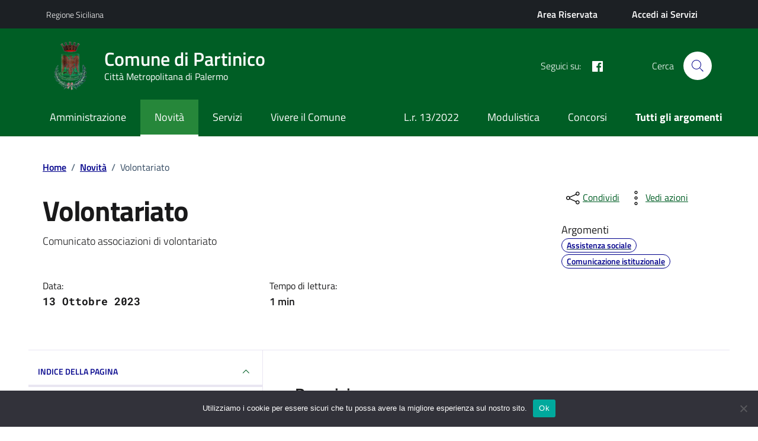

--- FILE ---
content_type: application/javascript
request_url: https://www.comune.partinico.pa.it/_jb_static/??-eJytkz1PxDAMhv8NE21odVJZTszs7ChNHOSSL2IHdP/+0sJJXfF1iV8l8SPbeaN+cmdSZIissq8fGElVzxg0QxcgzFCUJgIm5XEmxZjp8rv2AWO/0KP6J6KG9brDEnZSCstoPrVth5uCchhn1YfB2tUDYFx0JK8ZU0tBfn99EzAXUiaFkKK0HlNSzm3vL95TQufKlmFlkOaekKz20k6Wrwrl0rnUnLjTUpxDDzX7pO1OirpyNZrtlcVzKUC55eO3xHbL7Y9aXKuQD5jAg+HxFntX/d0sHJ5jM39DvITzMI3DdBqfxunBzOfhCkr50b4=
body_size: 61116
content:

!function(a){function l(t,e){return"function"==typeof t?t.call(e):t}function h(t,e){this.$element=a(t),this.options=e,this.enabled=!0,this.fixTitle()}h.prototype={show:function(){var t=this.getTitle();if(t&&this.enabled){var e,i=this.tip(),s=(i.find(".tipsy-inner")[this.options.html?"html":"text"](t),i[0].className="tipsy",i.remove().css({top:0,left:0,visibility:"hidden",display:"block"}).prependTo(document.body),a.extend({},this.$element.offset(),{width:this.$element[0].offsetWidth,height:this.$element[0].offsetHeight})),n=i[0].offsetWidth,o=i[0].offsetHeight,t=l(this.options.gravity,this.$element[0]);switch(t.charAt(0)){case"n":e={top:s.top+s.height+this.options.offset,left:s.left+s.width/2-n/2};break;case"s":e={top:s.top-o-this.options.offset,left:s.left+s.width/2-n/2};break;case"e":e={top:s.top+s.height/2-o/2,left:s.left-n-this.options.offset};break;case"w":(extra_gap=0)<a("body").css("position").length&&"relative"==a("body").css("position")&&a("#wpadminbar").length&&(extra_gap=a("#wpadminbar").height()),e={top:s.top+s.height/2-o/2-extra_gap,left:s.left+s.width+this.options.offset}}2==t.length&&("w"==t.charAt(1)?e.left=s.left+s.width/2-15:e.left=s.left+s.width/2-n+15),i.css(e).addClass("tipsy-"+t),i.find(".tipsy-arrow")[0].className="tipsy-arrow tipsy-arrow-"+t.charAt(0),this.options.className&&i.addClass(l(this.options.className,this.$element[0])),this.options.fade?i.stop().css({opacity:0,display:"block",visibility:"visible"}).animate({opacity:this.options.opacity}):i.css({visibility:"visible",opacity:this.options.opacity})}},hide:function(){this.options.fade?this.tip().stop().fadeOut(function(){a(this).remove()}):this.tip().remove()},fixTitle:function(){var t=this.$element;!t.attr("title")&&"string"==typeof t.attr("original-title")||t.attr("original-title",t.attr("title")||"").removeAttr("title")},getTitle:function(){var t,e=this.$element,i=this.options;return this.fixTitle(),"string"==typeof(i=this.options).title?t=e.attr("title"==i.title?"original-title":i.title):"function"==typeof i.title&&(t=i.title.call(e[0])),(t=(""+t).replace(/(^\s*|\s*$)/,""))||i.fallback},tip:function(){return this.$tip||(this.$tip=a('<div class="tipsy"></div>').html('<div class="tipsy-arrow"></div><div class="tipsy-inner"></div>'),this.$tip.data("tipsy-pointee",this.$element[0])),this.$tip},validate:function(){this.$element[0].parentNode||(this.hide(),this.$element=null,this.options=null)},enable:function(){this.enabled=!0},disable:function(){this.enabled=!1},toggleEnabled:function(){this.enabled=!this.enabled}},a.fn.tipsy=function(i){var t,e;return!0===i?this.data("tipsy"):("string"==typeof i?(t=this.data("tipsy"))&&t[i]():((i=a.extend({},a.fn.tipsy.defaults,i)).on||this.each(function(){s(this)}),"manual"!=i.trigger&&(t="hover"==i.trigger?"mouseenter":"focus",e="hover"==i.trigger?"mouseleave":"blur",i.on?a(document).on(t,this.selector,n).on(e,this.selector,o):this.on(t,n).on(e,o))),this);function s(t){var e=a.data(t,"tipsy");return e||(e=new h(t,a.fn.tipsy.elementOptions(t,i)),a.data(t,"tipsy",e)),e}function n(){var t=s(this);t.hoverState="in",0==i.delayIn?t.show():(t.fixTitle(),setTimeout(function(){"in"==t.hoverState&&t.show()},i.delayIn))}function o(){var t=s(this);t.hoverState="out",0==i.delayOut?t.hide():setTimeout(function(){"out"==t.hoverState&&t.hide()},i.delayOut)}},a.fn.tipsy.defaults={className:null,delayIn:0,delayOut:0,fade:!1,fallback:"",gravity:"n",html:!1,live:!1,offset:0,opacity:.8,title:"title",trigger:"hover"},a.fn.tipsy.revalidate=function(){a(".tipsy").each(function(){var t=a.data(this,"tipsy-pointee");t&&function(t){for(;t=t.parentNode;)if(t==document)return 1}(t)||a(this).remove()})},a.fn.tipsy.elementOptions=function(t,e){return a.metadata?a.extend({},e,a(t).metadata()):e},a.fn.tipsy.autoNS=function(){return a(this).offset().top>a(document).scrollTop()+a(window).height()/2?"s":"n"},a.fn.tipsy.autoWE=function(){return a(this).offset().left>a(document).scrollLeft()+a(window).width()/2?"e":"w"},a.fn.tipsy.autoBounds=function(n,o){return function(){var t={ns:o[0],ew:1<o.length&&o[1]},e=a(document).scrollTop()+n,i=a(document).scrollLeft()+n,s=a(this);return s.offset().top<e&&(t.ns="n"),s.offset().left<i&&(t.ew="w"),a(window).width()+a(document).scrollLeft()-s.offset().left<n&&(t.ew="e"),a(window).height()+a(document).scrollTop()-s.offset().top<n&&(t.ns="s"),t.ns+(t.ew||"")}}}(jQuery);;
!function(t){var i,n={message:"",yes_label:"Yes",no_label:"No"},m={init:function(o){i=t.extend({},n,o),t(this).each(function(){t(this).data("options",i),m.build.apply(t(this),[i]),t(this).click(function(o){var i=t(this).data("options");t("#um_confirm_message").html(i.message),t("#um_confirm_button_yes").html(i.yes_label),t("#um_confirm_button_no").html(i.no_label),m.show.apply(this),o.stopPropagation()})})},build:function(o){m.is_builded.apply(this)||(t('<div id="um_confirm_block"></div>').appendTo("body").html('<div class="um_confirm"><div id="um_confirm_title">Confirmation</div><div id="um_confirm_message"></div><div id="um_confirm_buttons"><div id="um_confirm_button_yes" class="um_confirm_button">Yes</div><div id="um_confirm_button_no" class="um_confirm_button">No</div></div></div><div id="um_confirm_block_back"></div>'),t(document).on("click","#um_confirm_button_yes",function(){var o=t("#um_confirm_block").data("obj");m.yes.apply(o)}),t(document).on("click","#um_confirm_button_no",function(){var o=t("#um_confirm_block").data("obj");m.no.apply(o)}),t(document).on("click","#um_confirm_block_back",function(){var o=t("#um_confirm_block").data("obj");m.close.apply(o)}))},is_builded:function(){return t("#um_confirm_block").length},show:function(){t("#um_confirm_block").data("obj",this).show();var o=t(".um_confirm").width(),i=t(".um_confirm").height();t(".um_confirm").css("margin","-"+i/2+"px 0 0 -"+o/2+"px")},close:function(){var o=t(this).data("options");t("#um_confirm_message").html(""),t("#um_confirm_block").hide(),"function"==typeof o.onClose&&o.onClose.apply(this)},yes:function(){var o=t(this).data("options"),i={};if(t("#um_confirm_block").find("form").length){var n=t("#um_confirm_block").find("form").serializeArray();for(key in n)i[n[key].name]=n[key].value}m.close.apply(this),"function"==typeof o.onYes&&o.onYes.apply(this,[i])},no:function(){var o=t(this).data("options"),i={};if(t("#um_confirm_block").find("form").length){var n=t("#um_confirm_block").find("form").serializeArray();for(key in n)i[n[key].name]=n[key].value}m.close.apply(this),"function"==typeof o.onNo&&o.onNo.apply(this,[i])}};t.fn.um_confirm=function(o){return m[o]?m[o].apply(this,Array.prototype.slice.call(arguments,1)):"object"!=typeof o&&o?void t.error("Method "+o+" does not exist for jQuery.um_confirm plugin"):m.init.apply(this,arguments)},t.um_confirm=function(o){i=t.extend({},n,o),t(o.object).data("options",i),m.build.apply(t(o.object),[i]),i.title&&t("#um_confirm_title").html(i.title),t("#um_confirm_message").html(i.message),t("#um_confirm_button_yes").html(i.yes_label),t("#um_confirm_button_no").html(i.no_label),m.show.apply(o.object)}}(jQuery);;
!function(e){"function"==typeof define&&define.amd?define("picker",["jquery"],e):"object"==typeof exports?module.exports=e(require("jquery")):this.Picker=e(jQuery)}(function(h){var o=h(window),m=h(document),r=h(document.documentElement),g=null!=document.documentElement.style.transition;function v(r,t,n,e){var o,d,s,i,c,u;return r?(o=!1,d={id:r.id||"P"+Math.abs(~~(Math.random()*new Date))},s=n?h.extend(!0,{},n.defaults,e):e||{},i=h.extend({},v.klasses(),s.klass),c=h(r),u=(e=function(){return this.start()}).prototype={constructor:e,$node:c,start:function(){var e;return d&&d.start?u:(d.methods={},d.start=!0,d.open=!1,d.type=r.type,r.autofocus=r==b(),r.readOnly=!s.editable,r.id=r.id||d.id,"text"!=r.type&&(r.type="text"),u.component=new n(u,s),u.$root=h('<div class="'+i.picker+'" id="'+r.id+'_root" />'),$(u.$root[0],"hidden",!0),u.$holder=h(a()).appendTo(u.$root),l(),s.formatSubmit&&(!0===s.hiddenName?(e=r.name,r.name=""):e=(e=["string"==typeof s.hiddenPrefix?s.hiddenPrefix:"","string"==typeof s.hiddenSuffix?s.hiddenSuffix:"_submit"])[0]+r.name+e[1],u._hidden=h('<input type=hidden name="'+e+'"'+(c.data("value")||r.value?' value="'+u.get("select",s.formatSubmit)+'"':"")+">")[0],c.on("change."+d.id,function(){u._hidden.value=r.value?u.get("select",s.formatSubmit):""})),c.data(t,u).addClass(i.input).val(c.data("value")?u.get("select",s.format):r.value).on("focus."+d.id+" click."+d.id,function(o,r,i){var a;return function(){var e=this,t=arguments,n=i&&!a;clearTimeout(a),a=setTimeout(function(){a=null,i||o.apply(e,t)},r),n&&o.apply(e,t)}}(function(e){e.preventDefault(),u.open()},100)),s.editable||c.on("keydown."+d.id,p),$(r,{haspopup:!0,expanded:!1,readonly:!1,owns:r.id+"_root"}),s.containerHidden?h(s.containerHidden).append(u._hidden):c.after(u._hidden),s.container?h(s.container).append(u.$root):c.after(u.$root),u.on({start:u.component.onStart,render:u.component.onRender,stop:u.component.onStop,open:u.component.onOpen,close:u.component.onClose,set:u.component.onSet}).on({start:s.onStart,render:s.onRender,stop:s.onStop,open:s.onOpen,close:s.onClose,set:s.onSet}),o=function(e){var t,n="position";e.currentStyle?t=e.currentStyle[n]:window.getComputedStyle&&(t=getComputedStyle(e)[n]);return"fixed"==t}(u.$holder[0]),r.autofocus&&u.open(),u.trigger("start").trigger("render"))},render:function(e){return e?(u.$holder=h(a()),l(),u.$root.html(u.$holder)):u.$root.find("."+i.box).html(u.component.nodes(d.open)),u.trigger("render")},stop:function(){return d.start&&(u.close(),u._hidden&&u._hidden.parentNode.removeChild(u._hidden),u.$root.remove(),c.removeClass(i.input).removeData(t),setTimeout(function(){c.off("."+d.id)},0),r.type=d.type,r.readOnly=!1,u.trigger("stop"),d.methods={},d.start=!1),u},open:function(e){return d.open?u:(c.addClass(i.active),$(r,"expanded",!0),setTimeout(function(){u.$root.addClass(i.opened),$(u.$root[0],"hidden",!1)},0),!1!==e&&(d.open=!0,o&&h("body").css("overflow","hidden").css("padding-right","+="+y()),o&&g?u.$holder.find("."+i.frame).one("transitionend",function(){u.$holder.eq(0).focus()}):setTimeout(function(){u.$holder.eq(0).focus()},0),m.on("click."+d.id+" focusin."+d.id,function(e){var t=_(e,r);e.isSimulated||t==r||t==document||3==e.which||u.close(t===u.$holder[0])}).on("keydown."+d.id,function(e){var t=e.keyCode,n=u.component.key[t],o=_(e,r);27==t?u.close(!0):o!=u.$holder[0]||!n&&13!=t?h.contains(u.$root[0],o)&&13==t&&(e.preventDefault(),o.click()):(e.preventDefault(),n?v._.trigger(u.component.key.go,u,[v._.trigger(n)]):u.$root.find("."+i.highlighted).hasClass(i.disabled)||(u.set("select",u.component.item.highlight),s.closeOnSelect&&u.close(!0)))})),u.trigger("open"))},close:function(e){return e&&(s.editable?r.focus():(u.$holder.off("focus.toOpen").focus(),setTimeout(function(){u.$holder.on("focus.toOpen",f)},0))),c.removeClass(i.active),$(r,"expanded",!1),setTimeout(function(){u.$root.removeClass(i.opened+" "+i.focused),$(u.$root[0],"hidden",!0)},0),d.open?(d.open=!1,o&&h("body").css("overflow","").css("padding-right","-="+y()),m.off("."+d.id),u.trigger("close")):u},clear:function(e){return u.set("clear",null,e)},set:function(e,t,n){var o,r,i=h.isPlainObject(e),a=i?e:{};if(n=i&&h.isPlainObject(t)?t:n||{},e){for(o in i||(a[e]=t),a)r=a[o],o in u.component.item&&(void 0===r&&(r=null),u.component.set(o,r,n)),"select"!=o&&"clear"!=o||!s.updateInput||c.val("clear"==o?"":u.get(o,s.format)).trigger("change");u.render()}return n.muted?u:u.trigger("set",a)},get:function(e,t){if(null!=d[e=e||"value"])return d[e];if("valueSubmit"==e){if(u._hidden)return u._hidden.value;e="value"}var n;return"value"==e?r.value:e in u.component.item?"string"==typeof t?(n=u.component.get(e))?v._.trigger(u.component.formats.toString,u.component,[t,n]):"":u.component.get(e):void 0},on:function(e,t,n){var o,r,i=h.isPlainObject(e),a=i?e:{};if(e)for(o in i||(a[e]=t),a)r=a[o],d.methods[o=n?"_"+o:o]=d.methods[o]||[],d.methods[o].push(r);return u},off:function(){var e,t=arguments,n=0;for(namesCount=t.length;n<namesCount;n+=1)(e=t[n])in d.methods&&delete d.methods[e];return u},trigger:function(e,t){function n(e){(e=d.methods[e])&&e.map(function(e){v._.trigger(e,u,[t])})}return n("_"+e),n(e),u}},new e):v;function a(){return v._.node("div",v._.node("div",v._.node("div",v._.node("div",u.component.nodes(d.open),i.box),i.wrap),i.frame),i.holder,'tabindex="-1"')}function l(){u.$holder.on({keydown:p,"focus.toOpen":f,blur:function(){c.removeClass(i.target)},focusin:function(e){u.$root.removeClass(i.focused),e.stopPropagation()},"mousedown click":function(e){var t=_(e,r);t!=u.$holder[0]&&(e.stopPropagation(),"mousedown"!=e.type||h(t).is("input, select, textarea, button, option")||(e.preventDefault(),u.$holder.eq(0).focus()))}}).on("click","[data-pick], [data-nav], [data-clear], [data-close]",function(){var e=h(this),t=e.data(),e=e.hasClass(i.navDisabled)||e.hasClass(i.disabled),n=(n=b())&&(n.type||n.href?n:null);(e||n&&!h.contains(u.$root[0],n))&&u.$holder.eq(0).focus(),!e&&t.nav?u.set("highlight",u.component.item.highlight,{nav:t.nav}):!e&&"pick"in t?(u.set("select",t.pick),s.closeOnSelect&&u.close(!0)):t.clear?(u.clear(),s.closeOnClear&&u.close(!0)):t.close&&u.close(!0)})}function f(e){e.stopPropagation(),c.addClass(i.target),u.$root.addClass(i.focused),u.open()}function p(e){var t=e.keyCode,n=/^(8|46)$/.test(t);if(27==t)return u.close(!0),!1;(32==t||n||!d.open&&u.component.key[t])&&(e.preventDefault(),e.stopPropagation(),n?u.clear().close():u.open())}}function y(){if(r.height()<=o.height())return 0;var e=h('<div style="visibility:hidden;width:100px" />').appendTo("body"),t=e[0].offsetWidth;e.css("overflow","scroll");var n=h('<div style="width:100%" />').appendTo(e)[0].offsetWidth;return e.remove(),t-n}function _(e,t){var n=[];return e.path&&(n=e.path),(n=e.originalEvent&&e.originalEvent.path?e.originalEvent.path:n)&&0<n.length?t&&0<=n.indexOf(t)?t:n[0]:e.target}function $(e,t,n){if(h.isPlainObject(t))for(var o in t)i(e,o,t[o]);else i(e,t,n)}function i(e,t,n){e.setAttribute(("role"==t?"":"aria-")+t,n)}function b(){try{return document.activeElement}catch(e){}}return v.klasses=function(e){return{picker:e=e||"picker",opened:e+"--opened",focused:e+"--focused",input:e+"__input",active:e+"__input--active",target:e+"__input--target",holder:e+"__holder",frame:e+"__frame",wrap:e+"__wrap",box:e+"__box"}},v._={group:function(e){for(var t,n="",o=v._.trigger(e.min,e);o<=v._.trigger(e.max,e,[o]);o+=e.i)t=v._.trigger(e.item,e,[o]),n+=v._.node(e.node,t[0],t[1],t[2]);return n},node:function(e,t,n,o){return t?"<"+e+(n=n?' class="'+n+'"':"")+(o=o?" "+o:"")+">"+(t=h.isArray(t)?t.join(""):t)+"</"+e+">":""},lead:function(e){return(e<10?"0":"")+e},trigger:function(e,t,n){return"function"==typeof e?e.apply(t,n||[]):e},digits:function(e){return/\d/.test(e[1])?2:1},isDate:function(e){return-1<{}.toString.call(e).indexOf("Date")&&this.isInteger(e.getDate())},isInteger:function(e){return-1<{}.toString.call(e).indexOf("Number")&&e%1==0},ariaAttr:function(e,t){h.isPlainObject(e)||(e={attribute:t});for(var n in t="",e){var o=("role"==n?"":"aria-")+n,r=e[n];t+=null==r?"":o+'="'+e[n]+'"'}return t}},v.extend=function(o,r){h.fn[o]=function(e,t){var n=this.data(o);return"picker"==e?n:n&&"string"==typeof e?v._.trigger(n[e],n,[t]):this.each(function(){h(this).data(o)||new v(this,o,r,e)})},h.fn[o].defaults=r.defaults},v});;
!function(e){"function"==typeof define&&define.amd?define(["./picker","jquery"],e):"object"==typeof exports?module.exports=e(require("./picker.js"),require("jquery")):e(Picker,jQuery)}(function(e,p){var t,y=e._;function a(t,a){function e(){return r.currentStyle?"rtl"==r.currentStyle.direction:"rtl"==getComputedStyle(t.$root[0]).direction}var n,i=this,r=t.$node[0],o=r.value,s=t.$node.data("value"),o=s||o,s=s?a.formatSubmit:a.format;i.settings=a,i.$node=t.$node,i.queue={min:"measure create",max:"measure create",now:"now create",select:"parse create validate",highlight:"parse navigate create validate",view:"parse create validate viewset",disable:"deactivate",enable:"activate"},i.item={},i.item.clear=null,i.item.disable=(a.disable||[]).slice(0),i.item.enable=-(!0===(n=i.item.disable)[0]?n.shift():-1),i.set("min",a.min).set("max",a.max).set("now"),o?i.set("select",o,{format:s,defaultValue:!0}):i.set("select",null).set("highlight",i.item.now),i.key={40:7,38:-7,39:function(){return e()?-1:1},37:function(){return e()?1:-1},go:function(e){var t=i.item.highlight,t=new Date(t.year,t.month,t.date+e);i.set("highlight",t,{interval:e}),this.render()}},t.on("render",function(){t.$root.find("."+a.klass.selectMonth).on("change",function(){var e=this.value;e&&(t.set("highlight",[t.get("view").year,e,t.get("highlight").date]),t.$root.find("."+a.klass.selectMonth).trigger("focus"))}),t.$root.find("."+a.klass.selectYear).on("change",function(){var e=this.value;e&&(t.set("highlight",[e,t.get("view").month,t.get("highlight").date]),t.$root.find("."+a.klass.selectYear).trigger("focus"))})},1).on("open",function(){var e="";i.disabled(i.get("now"))&&(e=":not(."+a.klass.buttonToday+")"),t.$root.find("button"+e+", select").attr("disabled",!1)},1).on("close",function(){t.$root.find("button, select").attr("disabled",!0)},1)}function n(e,t,a){e=e.match(/[^\x00-\x7F]+|\w+/)[0];return a.mm||a.m||(a.m=t.indexOf(e)+1),e.length}function i(e){return e.match(/\w+/)[0].length}a.prototype.set=function(t,a,n){var i=this,e=i.item;return null===a?e[t="clear"==t?"select":t]=a:(e["enable"==t?"disable":"flip"==t?"enable":t]=i.queue[t].split(" ").map(function(e){return a=i[e](t,a,n)}).pop(),"select"==t?i.set("highlight",e.select,n):"highlight"==t?i.set("view",e.highlight,n):t.match(/^(flip|min|max|disable|enable)$/)&&(e.select&&i.disabled(e.select)&&i.set("select",e.select,n),e.highlight)&&i.disabled(e.highlight)&&i.set("highlight",e.highlight,n)),i},a.prototype.get=function(e){return this.item[e]},a.prototype.create=function(e,t,a){var n,i=this;return(t=void 0===t?e:t)==-1/0||t==1/0?n=t:t=p.isPlainObject(t)&&y.isInteger(t.pick)?t.obj:p.isArray(t)?(t=new Date(t[0],t[1],t[2]),y.isDate(t)?t:i.create().obj):y.isInteger(t)||y.isDate(t)?i.normalize(new Date(t),a):i.now(e,t,a),{year:n||t.getFullYear(),month:n||t.getMonth(),date:n||t.getDate(),day:n||t.getDay(),obj:n||t,pick:n||t.getTime()}},a.prototype.createRange=function(e,t){function a(e){return!0===e||p.isArray(e)||y.isDate(e)?n.create(e):e}var n=this;return y.isInteger(e)||(e=a(e)),y.isInteger(t)||(t=a(t)),y.isInteger(e)&&p.isPlainObject(t)?e=[t.year,t.month,t.date+e]:y.isInteger(t)&&p.isPlainObject(e)&&(t=[e.year,e.month,e.date+t]),{from:a(e),to:a(t)}},a.prototype.withinRange=function(e,t){return e=this.createRange(e.from,e.to),t.pick>=e.from.pick&&t.pick<=e.to.pick},a.prototype.overlapRanges=function(e,t){var a=this;return e=a.createRange(e.from,e.to),t=a.createRange(t.from,t.to),a.withinRange(e,t.from)||a.withinRange(e,t.to)||a.withinRange(t,e.from)||a.withinRange(t,e.to)},a.prototype.now=function(e,t,a){return t=new Date,a&&a.rel&&t.setDate(t.getDate()+a.rel),this.normalize(t,a)},a.prototype.navigate=function(e,t,a){var n,i,r,o=p.isArray(t),s=p.isPlainObject(t),l=this.item.view;if(o||s){for(r=s?(n=t.year,i=t.month,t.date):(n=+t[0],i=+t[1],+t[2]),a&&a.nav&&l&&l.month!==i&&(n=l.year,i=l.month),n=(o=new Date(n,i+(a&&a.nav?a.nav:0),1)).getFullYear(),i=o.getMonth();new Date(n,i,r).getMonth()!==i;)--r;t=[n,i,r]}return t},a.prototype.normalize=function(e){return e.setHours(0,0,0,0),e},a.prototype.measure=function(e,t){return y.isInteger(t)?t=this.now(e,t,{rel:t}):t?"string"==typeof t&&(t=this.parse(e,t)):t="min"==e?-1/0:1/0,t},a.prototype.viewset=function(e,t){return this.create([t.year,t.month,1])},a.prototype.validate=function(e,a,t){var n,i,r,o,s=this,l=a,c=t&&t.interval?t.interval:1,d=-1===s.item.enable,u=s.item.min,h=s.item.max,m=d&&s.item.disable.filter(function(e){var t;return p.isArray(e)&&((t=s.create(e).pick)<a.pick?n=!0:t>a.pick&&(i=!0)),y.isInteger(e)}).length;if((!t||!t.nav&&!t.defaultValue)&&(!d&&s.disabled(a)||d&&s.disabled(a)&&(m||n||i)||!d&&(a.pick<=u.pick||a.pick>=h.pick)))for(d&&!m&&(!i&&0<c||!n&&c<0)&&(c*=-1);s.disabled(a)&&(1<Math.abs(c)&&(a.month<l.month||a.month>l.month)&&(a=l,c=0<c?1:-1),a.pick<=u.pick?(r=!0,c=1,a=s.create([u.year,u.month,u.date+(a.pick===u.pick?0:-1)])):a.pick>=h.pick&&(o=!0,c=-1,a=s.create([h.year,h.month,h.date+(a.pick===h.pick?0:1)])),!r||!o);)a=s.create([a.year,a.month,a.date+c]);return a},a.prototype.disabled=function(t){var a=this,e=(e=a.item.disable.filter(function(e){return y.isInteger(e)?t.day===(a.settings.firstDay?e:e-1)%7:p.isArray(e)||y.isDate(e)?t.pick===a.create(e).pick:p.isPlainObject(e)?a.withinRange(e,t):void 0})).length&&!e.filter(function(e){return p.isArray(e)&&"inverted"==e[3]||p.isPlainObject(e)&&e.inverted}).length;return-1===a.item.enable?!e:e||t.pick<a.item.min.pick||t.pick>a.item.max.pick},a.prototype.parse=function(e,n,t){var i=this,r={};return n&&"string"==typeof n?(t&&t.format||((t=t||{}).format=i.settings.format),i.formats.toArray(t.format).map(function(e){var t=i.formats[e],a=t?y.trigger(t,i,[n,r]):e.replace(/^!/,"").length;t&&(r[e]=n.substr(0,a)),n=n.substr(a)}),[r.yyyy||r.yy,+(r.mm||r.m)-1,r.dd||r.d]):n},a.prototype.formats={d:function(e,t){return e?y.digits(e):t.date},dd:function(e,t){return e?2:y.lead(t.date)},ddd:function(e,t){return e?i(e):this.settings.weekdaysShort[t.day]},dddd:function(e,t){return e?i(e):this.settings.weekdaysFull[t.day]},m:function(e,t){return e?y.digits(e):t.month+1},mm:function(e,t){return e?2:y.lead(t.month+1)},mmm:function(e,t){var a=this.settings.monthsShort;return e?n(e,a,t):a[t.month]},mmmm:function(e,t){var a=this.settings.monthsFull;return e?n(e,a,t):a[t.month]},yy:function(e,t){return e?2:(""+t.year).slice(2)},yyyy:function(e,t){return e?4:t.year},toArray:function(e){return e.split(/(d{1,4}|m{1,4}|y{4}|yy|!.)/g)},toString:function(e,t){var a=this;return a.formats.toArray(e).map(function(e){return y.trigger(a.formats[e],a,[0,t])||e.replace(/^!/,"")}).join("")}},a.prototype.isDateExact=function(e,t){return y.isInteger(e)&&y.isInteger(t)||"boolean"==typeof e&&"boolean"==typeof t?e===t:(y.isDate(e)||p.isArray(e))&&(y.isDate(t)||p.isArray(t))?this.create(e).pick===this.create(t).pick:!(!p.isPlainObject(e)||!p.isPlainObject(t))&&this.isDateExact(e.from,t.from)&&this.isDateExact(e.to,t.to)},a.prototype.isDateOverlap=function(e,t){var a=this.settings.firstDay?1:0;return y.isInteger(e)&&(y.isDate(t)||p.isArray(t))?(e=e%7+a)===this.create(t).day+1:y.isInteger(t)&&(y.isDate(e)||p.isArray(e))?(t=t%7+a)===this.create(e).day+1:!(!p.isPlainObject(e)||!p.isPlainObject(t))&&this.overlapRanges(e,t)},a.prototype.flipEnable=function(e){var t=this.item;t.enable=e||(-1==t.enable?1:-1)},a.prototype.deactivate=function(e,t){var n=this,i=n.item.disable.slice(0);return"flip"==t?n.flipEnable():!1===t?(n.flipEnable(1),i=[]):!0===t?(n.flipEnable(-1),i=[]):t.map(function(e){for(var t,a=0;a<i.length;a+=1)if(n.isDateExact(e,i[a])){t=!0;break}t||(y.isInteger(e)||y.isDate(e)||p.isArray(e)||p.isPlainObject(e)&&e.from&&e.to)&&i.push(e)}),i},a.prototype.activate=function(e,t){var r=this,o=r.item.disable,s=o.length;return"flip"==t?r.flipEnable():!0===t?(r.flipEnable(1),o=[]):!1===t?(r.flipEnable(-1),o=[]):t.map(function(e){for(var t,a,n,i=0;i<s;i+=1){if(a=o[i],r.isDateExact(a,e)){n=!(t=o[i]=null);break}if(r.isDateOverlap(a,e)){p.isPlainObject(e)?(e.inverted=!0,t=e):p.isArray(e)?(t=e)[3]||t.push("inverted"):y.isDate(e)&&(t=[e.getFullYear(),e.getMonth(),e.getDate(),"inverted"]);break}}if(t)for(i=0;i<s;i+=1)if(r.isDateExact(o[i],e)){o[i]=null;break}if(n)for(i=0;i<s;i+=1)if(r.isDateOverlap(o[i],e)){o[i]=null;break}t&&o.push(t)}),o.filter(function(e){return null!=e})},a.prototype.nodes=function(o){function e(e){return y.node("div"," ",l.klass["nav"+(e?"Next":"Prev")]+(e&&h.year>=f.year&&h.month>=f.month||!e&&h.year<=p.year&&h.month<=p.month?" "+l.klass.navDisabled:""),"data-nav="+(e||-1)+" "+y.ariaAttr({role:"button",controls:s.$node[0].id+"_table"})+' title="'+(e?l.labelMonthNext:l.labelMonthPrev)+'"')}function t(){var t=l.showMonthsShort?l.monthsShort:l.monthsFull;return l.selectMonths?y.node("select",y.group({min:0,max:11,i:1,node:"option",item:function(e){return[t[e],0,"value="+e+(h.month==e?" selected":"")+(h.year==p.year&&e<p.month||h.year==f.year&&e>f.month?" disabled":"")]}}),l.klass.selectMonth,(o?"":"disabled")+" "+y.ariaAttr({controls:s.$node[0].id+"_table"})+' title="'+l.labelMonthSelect+'"'):y.node("div",t[h.month],l.klass.month)}function a(){var e,t,a,n,i=h.year,r=!0===l.selectYears?5:~~(l.selectYears/2);return r?(a=p.year,e=f.year,t=i+r,(r=i-r)<a&&(t+=a-r,r=a),e<t&&(r-=(n=t-e)<(a=r-a)?n:a,t=e),y.node("select",y.group({min:r,max:t,i:1,node:"option",item:function(e){return[e,0,"value="+e+(i==e?" selected":"")]}}),l.klass.selectYear,(o?"":"disabled")+" "+y.ariaAttr({controls:s.$node[0].id+"_table"})+' title="'+l.labelYearSelect+'"')):y.node("div",i,l.klass.year)}var n,i,s=this,l=s.settings,r=s.item,c=r.now,d=r.select,u=r.highlight,h=r.view,m=r.disable,p=r.min,f=r.max,r=(n=(l.showWeekdaysFull?l.weekdaysFull:l.weekdaysShort).slice(0),i=l.weekdaysFull.slice(0),l.firstDay&&(n.push(n.shift()),i.push(i.shift())),y.node("thead",y.node("tr",y.group({min:0,max:6,i:1,node:"th",item:function(e){return[n[e],l.klass.weekdays,'scope=col title="'+i[e]+'"']}}))));return y.node("div",(l.selectYears?a()+t():t()+a())+e()+e(1),l.klass.header)+y.node("table",r+y.node("tbody",y.group({min:0,max:5,i:1,node:"tr",item:function(e){var t=l.firstDay&&0===s.create([h.year,h.month,1]).day?-7:0;return[y.group({min:7*e-h.day+t+1,max:function(){return this.min+7-1},i:1,node:"td",item:function(e){e=s.create([h.year,h.month,e+(l.firstDay?1:0)]);var t,a=d&&d.pick==e.pick,n=u&&u.pick==e.pick,i=m&&s.disabled(e)||e.pick<p.pick||e.pick>f.pick,r=y.trigger(s.formats.toString,s,[l.format,e]);return[y.node("div",e.date,((t=[l.klass.day]).push(h.month==e.month?l.klass.infocus:l.klass.outfocus),c.pick==e.pick&&t.push(l.klass.now),a&&t.push(l.klass.selected),n&&t.push(l.klass.highlighted),i&&t.push(l.klass.disabled),t.join(" ")),"data-pick="+e.pick+" "+y.ariaAttr({role:"gridcell",label:r,selected:!(!a||s.$node.val()!==r)||null,activedescendant:!!n||null,disabled:!!i||null})),"",y.ariaAttr({role:"presentation"})]}})]}})),l.klass.table,'id="'+s.$node[0].id+'_table" '+y.ariaAttr({role:"grid",controls:s.$node[0].id,readonly:!0}))+y.node("div",y.node("button",l.today,l.klass.buttonToday,"type=button data-pick="+c.pick+(o&&!s.disabled(c)?"":" disabled")+" "+y.ariaAttr({controls:s.$node[0].id}))+y.node("button",l.clear,l.klass.buttonClear,"type=button data-clear=1"+(o?"":" disabled")+" "+y.ariaAttr({controls:s.$node[0].id}))+y.node("button",l.close,l.klass.buttonClose,"type=button data-close=true "+(o?"":" disabled")+" "+y.ariaAttr({controls:s.$node[0].id})),l.klass.footer)},a.defaults={labelMonthNext:"Next month",labelMonthPrev:"Previous month",labelMonthSelect:"Select a month",labelYearSelect:"Select a year",monthsFull:["January","February","March","April","May","June","July","August","September","October","November","December"],monthsShort:["Jan","Feb","Mar","Apr","May","Jun","Jul","Aug","Sep","Oct","Nov","Dec"],weekdaysFull:["Sunday","Monday","Tuesday","Wednesday","Thursday","Friday","Saturday"],weekdaysShort:["Sun","Mon","Tue","Wed","Thu","Fri","Sat"],today:"Today",clear:"Clear",close:"Close",closeOnSelect:!0,closeOnClear:!0,updateInput:!0,format:"d mmmm, yyyy",klass:{table:(t=e.klasses().picker+"__")+"table",header:t+"header",navPrev:t+"nav--prev",navNext:t+"nav--next",navDisabled:t+"nav--disabled",month:t+"month",year:t+"year",selectMonth:t+"select--month",selectYear:t+"select--year",weekdays:t+"weekday",day:t+"day",disabled:t+"day--disabled",selected:t+"day--selected",highlighted:t+"day--highlighted",now:t+"day--today",infocus:t+"day--infocus",outfocus:t+"day--outfocus",footer:t+"footer",buttonClear:t+"button--clear",buttonToday:t+"button--today",buttonClose:t+"button--close"}},e.extend("pickadate",a)});;
!function(t){"function"==typeof define&&define.amd?define(["./picker","jquery"],t):"object"==typeof exports?module.exports=t(require("./picker.js"),require("jquery")):t(Picker,jQuery)}(function(t,l){var e,m=60,n=1440,h=t._;function i(n,a){var t,e=this,i=n.$node[0].value,r=n.$node.data("value"),i=r||i,r=r?a.formatSubmit:a.format;e.settings=a,e.$node=n.$node,e.queue={interval:"i",min:"measure create",max:"measure create",now:"now create",select:"parse create validate",highlight:"parse create validate",view:"parse create validate",disable:"deactivate",enable:"activate"},e.item={},e.item.clear=null,e.item.interval=a.interval||30,e.item.disable=(a.disable||[]).slice(0),e.item.enable=-(!0===(t=e.item.disable)[0]?t.shift():-1),e.set("min",a.min).set("max",a.max).set("now"),i?e.set("select",i,{format:r}):e.set("select",null).set("highlight",e.item.now),e.key={40:1,38:-1,39:1,37:-1,go:function(t){e.set("highlight",e.item.highlight.pick+t*e.item.interval,{interval:t*e.item.interval}),this.render()}},n.on("render",function(){function t(e,i){r("transform").map(function(t){e.css(t,i)}),r("transition").map(function(t){e.css(t,i)})}var e=n.$root.children(),i=e.find("."+a.klass.viewset),r=function(e){return["webkit","moz","ms","o",""].map(function(t){return(t?"-"+t+"-":"")+e})};i.length&&(t(e,"none"),e[0].scrollTop=~~i.position().top-2*i[0].clientHeight,t(e,""))},1).on("open",function(){n.$root.find("button").attr("disabled",!1)},1).on("close",function(){n.$root.find("button").attr("disabled",!0)},1)}i.prototype.set=function(e,i,r){var n=this,t=n.item;return null===i?t[e="clear"==e?"select":e]=i:(t["enable"==e?"disable":"flip"==e?"enable":e]=n.queue[e].split(" ").map(function(t){return i=n[t](e,i,r)}).pop(),"select"==e?n.set("highlight",t.select,r):"highlight"==e?n.set("view",t.highlight,r):"interval"==e?n.set("min",t.min,r).set("max",t.max,r):e.match(/^(flip|min|max|disable|enable)$/)&&(t.select&&n.disabled(t.select)&&n.set("select",i,r),t.highlight&&n.disabled(t.highlight)&&n.set("highlight",i,r),"min"==e)&&n.set("max",t.max,r)),n},i.prototype.get=function(t){return this.item[t]},i.prototype.create=function(t,e,i){var r=this;return h.isDate(e=void 0===e?t:e)&&(e=[e.getHours(),e.getMinutes()]),l.isPlainObject(e)&&h.isInteger(e.pick)?e=e.pick:l.isArray(e)?e=+e[0]*m+ +e[1]:h.isInteger(e)||(e=r.now(t,e,i)),"max"==t&&e<r.item.min.pick&&(e+=n),"min"!=t&&"max"!=t&&(e-r.item.min.pick)%r.item.interval!=0&&(e+=r.item.interval),{hour:~~(24+(e=r.normalize(t,e,i))/m)%24,mins:(m+e%m)%m,time:(n+e)%n,pick:e%n}},i.prototype.createRange=function(t,e){function i(t){return!0===t||l.isArray(t)||h.isDate(t)?r.create(t):t}var r=this;return h.isInteger(t)||(t=i(t)),h.isInteger(e)||(e=i(e)),h.isInteger(t)&&l.isPlainObject(e)?t=[e.hour,e.mins+t*r.settings.interval]:h.isInteger(e)&&l.isPlainObject(t)&&(e=[t.hour,t.mins+e*r.settings.interval]),{from:i(t),to:i(e)}},i.prototype.withinRange=function(t,e){return t=this.createRange(t.from,t.to),e.pick>=t.from.pick&&e.pick<=t.to.pick},i.prototype.overlapRanges=function(t,e){var i=this;return t=i.createRange(t.from,t.to),e=i.createRange(e.from,e.to),i.withinRange(t,e.from)||i.withinRange(t,e.to)||i.withinRange(e,t.from)||i.withinRange(e,t.to)},i.prototype.now=function(t,e){var i,r=this.item.interval,n=new Date,n=n.getHours()*m+n.getMinutes();return n-=n%r,i=e<0&&r*e+n<=-r,n+="min"==t&&i?0:r,h.isInteger(e)&&(n+=r*(i&&"max"!=t?e+1:e)),n},i.prototype.normalize=function(t,e){var i=this.item.interval,r=this.item.min&&this.item.min.pick||0;return e-="min"==t?0:(e-r)%i},i.prototype.measure=function(t,e,i){return"string"==typeof(e=e||("min"==t?[0,0]:[23,59]))?e=this.parse(t,e):!0===e||h.isInteger(e)?e=this.now(t,e,i):l.isPlainObject(e)&&h.isInteger(e.pick)&&(e=this.normalize(t,e.pick,i)),e},i.prototype.validate=function(t,e,i){var r=this,i=(i&&i.interval?i:r.item).interval;return r.disabled(e)&&(e=r.shift(e,i)),e=r.scope(e),e=r.disabled(e)?r.shift(e,-1*i):e},i.prototype.disabled=function(e){var i=this,t=(t=i.item.disable.filter(function(t){return h.isInteger(t)?e.hour==t:l.isArray(t)||h.isDate(t)?e.pick==i.create(t).pick:l.isPlainObject(t)?i.withinRange(t,e):void 0})).length&&!t.filter(function(t){return l.isArray(t)&&"inverted"==t[2]||l.isPlainObject(t)&&t.inverted}).length;return-1===i.item.enable?!t:t||e.pick<i.item.min.pick||e.pick>i.item.max.pick},i.prototype.shift=function(t,e){var i=this,r=i.item.min.pick,n=i.item.max.pick;for(e=e||i.item.interval;i.disabled(t)&&!((t=i.create(t.pick+=e)).pick<=r||t.pick>=n););return t},i.prototype.scope=function(t){var e=this.item.min.pick,i=this.item.max.pick;return this.create(t.pick>i?i:t.pick<e?e:t)},i.prototype.parse=function(t,r,e){var i,n,a,s,o,l=this,c={};if(!r||"string"!=typeof r)return r;for(s in e&&e.format||((e=e||{}).format=l.settings.format),l.formats.toArray(e.format).map(function(t){var e=l.formats[t],i=e?h.trigger(e,l,[r,c]):t.replace(/^!/,"").length;e&&(e=r.substr(0,i),c[t]=e.match(/^\d+$/)?+e:e),r=r.substr(i)}),c)o=c[s],h.isInteger(o)?s.match(/^(h|hh)$/i)?(i=o,"h"!=s&&"hh"!=s||(i%=12)):"i"==s&&(n=o):s.match(/^a$/i)&&o.match(/^p/i)&&("h"in c||"hh"in c)&&(a=!0);return(a?i+12:i)*m+n},i.prototype.formats={h:function(t,e){return t?h.digits(t):e.hour%12||12},hh:function(t,e){return t?2:h.lead(e.hour%12||12)},H:function(t,e){return t?h.digits(t):""+e.hour%24},HH:function(t,e){return t?h.digits(t):h.lead(e.hour%24)},i:function(t,e){return t?2:h.lead(e.mins)},a:function(t,e){return t?4:e.time%n<720?"a.m.":"p.m."},A:function(t,e){return t?2:e.time%n<720?"AM":"PM"},toArray:function(t){return t.split(/(h{1,2}|H{1,2}|i|a|A|!.)/g)},toString:function(t,e){var i=this;return i.formats.toArray(t).map(function(t){return h.trigger(i.formats[t],i,[0,e])||t.replace(/^!/,"")}).join("")}},i.prototype.isTimeExact=function(t,e){return h.isInteger(t)&&h.isInteger(e)||"boolean"==typeof t&&"boolean"==typeof e?t===e:(h.isDate(t)||l.isArray(t))&&(h.isDate(e)||l.isArray(e))?this.create(t).pick===this.create(e).pick:!(!l.isPlainObject(t)||!l.isPlainObject(e))&&this.isTimeExact(t.from,e.from)&&this.isTimeExact(t.to,e.to)},i.prototype.isTimeOverlap=function(t,e){return h.isInteger(t)&&(h.isDate(e)||l.isArray(e))?t===this.create(e).hour:h.isInteger(e)&&(h.isDate(t)||l.isArray(t))?e===this.create(t).hour:!(!l.isPlainObject(t)||!l.isPlainObject(e))&&this.overlapRanges(t,e)},i.prototype.flipEnable=function(t){var e=this.item;e.enable=t||(-1==e.enable?1:-1)},i.prototype.deactivate=function(t,e){var r=this,n=r.item.disable.slice(0);return"flip"==e?r.flipEnable():!1===e?(r.flipEnable(1),n=[]):!0===e?(r.flipEnable(-1),n=[]):e.map(function(t){for(var e,i=0;i<n.length;i+=1)if(r.isTimeExact(t,n[i])){e=!0;break}e||(h.isInteger(t)||h.isDate(t)||l.isArray(t)||l.isPlainObject(t)&&t.from&&t.to)&&n.push(t)}),n},i.prototype.activate=function(t,e){var a=this,s=a.item.disable,o=s.length;return"flip"==e?a.flipEnable():!0===e?(a.flipEnable(1),s=[]):!1===e?(a.flipEnable(-1),s=[]):e.map(function(t){for(var e,i,r,n=0;n<o;n+=1){if(i=s[n],a.isTimeExact(i,t)){r=!(e=s[n]=null);break}if(a.isTimeOverlap(i,t)){l.isPlainObject(t)?(t.inverted=!0,e=t):l.isArray(t)?(e=t)[2]||e.push("inverted"):h.isDate(t)&&(e=[t.getFullYear(),t.getMonth(),t.getDate(),"inverted"]);break}}if(e)for(n=0;n<o;n+=1)if(a.isTimeExact(s[n],t)){s[n]=null;break}if(r)for(n=0;n<o;n+=1)if(a.isTimeOverlap(s[n],t)){s[n]=null;break}e&&s.push(e)}),s.filter(function(t){return null!=t})},i.prototype.i=function(t,e){return h.isInteger(e)&&0<e?e:this.item.interval},i.prototype.nodes=function(t){var o=this,l=o.settings,c=o.item.select,m=o.item.highlight,u=o.item.view,p=o.item.disable;return h.node("ul",h.group({min:o.item.min.pick,max:o.item.max.pick,i:o.item.interval,node:"li",item:function(t){var e,i=(t=o.create(t)).pick,r=c&&c.pick==i,n=m&&m.pick==i,a=p&&o.disabled(t),s=h.trigger(o.formats.toString,o,[l.format,t]);return[h.trigger(o.formats.toString,o,[h.trigger(l.formatLabel,o,[t])||l.format,t]),(e=[l.klass.listItem],r&&e.push(l.klass.selected),n&&e.push(l.klass.highlighted),u&&u.pick==i&&e.push(l.klass.viewset),a&&e.push(l.klass.disabled),e.join(" ")),"data-pick="+t.pick+" "+h.ariaAttr({role:"option",label:s,selected:!(!r||o.$node.val()!==s)||null,activedescendant:!!n||null,disabled:!!a||null})]}})+h.node("li",h.node("button",l.clear,l.klass.buttonClear,"type=button data-clear=1"+(t?"":" disabled")+" "+h.ariaAttr({controls:o.$node[0].id})),"",h.ariaAttr({role:"presentation"})),l.klass.list,h.ariaAttr({role:"listbox",controls:o.$node[0].id}))},i.defaults={clear:"Clear",format:"h:i A",interval:30,closeOnSelect:!0,closeOnClear:!0,updateInput:!0,klass:{picker:(e=t.klasses().picker)+" "+e+"--time",holder:e+"__holder",list:e+"__list",listItem:e+"__list-item",disabled:e+"__list-item--disabled",selected:e+"__list-item--selected",highlighted:e+"__list-item--highlighted",viewset:e+"__list-item--viewset",now:e+"__list-item--now",buttonClear:e+"__button--clear"}},t.extend("pickatime",i)});;
jQuery.extend(jQuery.fn.pickadate.defaults,{monthsFull:["gennaio","febbraio","marzo","aprile","maggio","giugno","luglio","agosto","settembre","ottobre","novembre","dicembre"],monthsShort:["gen","feb","mar","apr","mag","giu","lug","ago","set","ott","nov","dic"],weekdaysFull:["domenica","lunedì","martedì","mercoledì","giovedì","venerdì","sabato"],weekdaysShort:["dom","lun","mar","mer","gio","ven","sab"],today:"Oggi",clear:"Cancella",close:"Chiudi",firstDay:1,format:"dddd d mmmm yyyy",formatSubmit:"yyyy/mm/dd",labelMonthNext:"Mese successivo",labelMonthPrev:"Mese precedente",labelMonthSelect:"Seleziona un mese",labelYearSelect:"Seleziona un anno"}),jQuery.extend(jQuery.fn.pickatime.defaults,{clear:"Cancella",format:"HH:i",formatSubmit:"HH:i"});;
"object"!=typeof window.UM&&(window.UM={}),"object"!=typeof UM.common&&(UM.common={}),UM.common={tipsy:{init:function(){"function"==typeof jQuery.fn.tipsy&&(jQuery(".um-tip-n").tipsy({gravity:"n",opacity:1,live:"a.live",offset:3}),jQuery(".um-tip-w").tipsy({gravity:"w",opacity:1,live:"a.live",offset:3}),jQuery(".um-tip-e").tipsy({gravity:"e",opacity:1,live:"a.live",offset:3}),jQuery(".um-tip-s").tipsy({gravity:"s",opacity:1,live:"a.live",offset:3}))},hide:function(){"function"==typeof jQuery.fn.tipsy&&(jQuery(".um-tip-n").tipsy("hide"),jQuery(".um-tip-w").tipsy("hide"),jQuery(".um-tip-e").tipsy("hide"),jQuery(".um-tip-s").tipsy("hide"),jQuery(".um .tipsy").remove())}},datetimePicker:{init:function(){jQuery(".um-datepicker:not(.picker__input)").each(function(){e=void 0!==(elem=jQuery(this)).attr("data-disabled_weekdays")&&""!=elem.attr("data-disabled_weekdays")&&JSON.parse(elem.attr("data-disabled_weekdays"));var e,t=null,i=(void 0!==elem.attr("data-years")&&(t=elem.attr("data-years")),elem.attr("data-date_min")),a=elem.attr("data-date_max"),n=[],o=[],i=(void 0!==i&&(n=i.split(",")),void 0!==a&&(o=a.split(",")),n.length?new Date(n):null),a=n.length?new Date(o):null,o=(i&&"Invalid Date"==i.toString()&&3==n.length&&(n=n[1]+"/"+n[2]+"/"+n[0],i=new Date(Date.parse(n))),a&&"Invalid Date"==a.toString()&&3==o.length&&(n=o[1]+"/"+o[2]+"/"+o[0],a=new Date(Date.parse(n))),{disable:e,format:elem.attr("data-format"),formatSubmit:"yyyy/mm/dd",hiddenName:!0,onOpen:function(){elem.blur(),elem.parents("body").hasClass("wp-admin")&&elem.siblings(".picker").find(".picker__button--close").addClass("button")},onClose:function(){elem.blur()}});null!==t&&(o.selectYears=t),null!==i&&(o.min=i),null!==a&&(o.max=a),elem.pickadate(o)}),jQuery(".um-timepicker:not(.picker__input)").each(function(){(elem=jQuery(this)).pickatime({format:elem.attr("data-format"),interval:parseInt(elem.attr("data-intervals")),formatSubmit:"HH:i",hiddenName:!0,onOpen:function(){elem.blur()},onClose:function(){elem.blur()}})})}},select:{isSelected:function(e,t){return e===t?' selected="selected"':""}},form:{vanillaSerialize:function(e){var t,i,e=document.querySelector("#"+e),a={};for([t,i]of new FormData(e))void 0!==a[t]?(Array.isArray(a[t])||(a[t]=[a[t]]),a[t].push(i)):a[t]=i;return a}}},jQuery(document).on("ajaxStart",function(){UM.common.tipsy.hide()}),jQuery(document).on("ajaxSuccess",function(){UM.common.tipsy.init()}),jQuery(document).ready(function(){UM.common.tipsy.init(),UM.common.datetimePicker.init()});;
/*!
 * Cropper.js v1.6.1
 * https://fengyuanchen.github.io/cropperjs
 *
 * Copyright 2015-present Chen Fengyuan
 * Released under the MIT license
 *
 * Date: 2023-09-17T03:44:19.860Z
 */
!function(t,e){"object"==typeof exports&&"undefined"!=typeof module?module.exports=e():"function"==typeof define&&define.amd?define(e):(t="undefined"!=typeof globalThis?globalThis:t||self).Cropper=e()}(this,function(){"use strict";function C(e,t){var i,a=Object.keys(e);return Object.getOwnPropertySymbols&&(i=Object.getOwnPropertySymbols(e),t&&(i=i.filter(function(t){return Object.getOwnPropertyDescriptor(e,t).enumerable})),a.push.apply(a,i)),a}function S(a){for(var t=1;t<arguments.length;t++){var n=null!=arguments[t]?arguments[t]:{};t%2?C(Object(n),!0).forEach(function(t){var e,i;e=a,i=n[t=t],(t=P(t))in e?Object.defineProperty(e,t,{value:i,enumerable:!0,configurable:!0,writable:!0}):e[t]=i}):Object.getOwnPropertyDescriptors?Object.defineProperties(a,Object.getOwnPropertyDescriptors(n)):C(Object(n)).forEach(function(t){Object.defineProperty(a,t,Object.getOwnPropertyDescriptor(n,t))})}return a}function D(t){return(D="function"==typeof Symbol&&"symbol"==typeof Symbol.iterator?function(t){return typeof t}:function(t){return t&&"function"==typeof Symbol&&t.constructor===Symbol&&t!==Symbol.prototype?"symbol":typeof t})(t)}function j(t,e){for(var i=0;i<e.length;i++){var a=e[i];a.enumerable=a.enumerable||!1,a.configurable=!0,"value"in a&&(a.writable=!0),Object.defineProperty(t,P(a.key),a)}}function A(t){return function(t){if(Array.isArray(t))return a(t)}(t)||function(t){if("undefined"!=typeof Symbol&&null!=t[Symbol.iterator]||null!=t["@@iterator"])return Array.from(t)}(t)||function(t,e){var i;if(t)return"string"==typeof t?a(t,e):"Map"===(i="Object"===(i=Object.prototype.toString.call(t).slice(8,-1))&&t.constructor?t.constructor.name:i)||"Set"===i?Array.from(t):"Arguments"===i||/^(?:Ui|I)nt(?:8|16|32)(?:Clamped)?Array$/.test(i)?a(t,e):void 0}(t)||function(){throw new TypeError("Invalid attempt to spread non-iterable instance.\nIn order to be iterable, non-array objects must have a [Symbol.iterator]() method.")}()}function a(t,e){(null==e||e>t.length)&&(e=t.length);for(var i=0,a=new Array(e);i<e;i++)a[i]=t[i];return a}function P(t){t=function(t,e){if("object"!=typeof t||null===t)return t;var i=t[Symbol.toPrimitive];if(void 0===i)return("string"===e?String:Number)(t);if("object"!=typeof(i=i.call(t,e||"default")))return i;throw new TypeError("@@toPrimitive must return a primitive value.")}(t,"string");return"symbol"==typeof t?t:String(t)}var t="undefined"!=typeof window&&void 0!==window.document,h=t?window:{},e=!(!t||!h.document.documentElement)&&"ontouchstart"in h.document.documentElement,i=t&&"PointerEvent"in h,c="cropper",I="all",U="crop",q="move",$="zoom",B="e",k="w",O="s",T="n",E="ne",W="nw",H="se",N="sw",Q="".concat(c,"-crop"),K="".concat(c,"-disabled"),L="".concat(c,"-hidden"),Z="".concat(c,"-hide"),G="".concat(c,"-invisible"),n="".concat(c,"-modal"),V="".concat(c,"-move"),d="".concat(c,"Action"),m="".concat(c,"Preview"),F="crop",J="move",_="none",tt="crop",et="cropend",it="cropmove",at="cropstart",nt="dblclick",ot=i?"pointerdown":e?"touchstart":"mousedown",ht=i?"pointermove":e?"touchmove":"mousemove",rt=i?"pointerup pointercancel":e?"touchend touchcancel":"mouseup",st="zoom",ct="image/jpeg",dt=/^e|w|s|n|se|sw|ne|nw|all|crop|move|zoom$/,lt=/^data:/,pt=/^data:image\/jpeg;base64,/,mt=/^img|canvas$/i,ut={viewMode:0,dragMode:F,initialAspectRatio:NaN,aspectRatio:NaN,data:null,preview:"",responsive:!0,restore:!0,checkCrossOrigin:!0,checkOrientation:!0,modal:!0,guides:!0,center:!0,highlight:!0,background:!0,autoCrop:!0,autoCropArea:.8,movable:!0,rotatable:!0,scalable:!0,zoomable:!0,zoomOnTouch:!0,zoomOnWheel:!0,wheelZoomRatio:.1,cropBoxMovable:!0,cropBoxResizable:!0,toggleDragModeOnDblclick:!0,minCanvasWidth:0,minCanvasHeight:0,minCropBoxWidth:0,minCropBoxHeight:0,minContainerWidth:200,minContainerHeight:100,ready:null,cropstart:null,cropmove:null,cropend:null,crop:null,zoom:null},gt=Number.isNaN||h.isNaN;function p(t){return"number"==typeof t&&!gt(t)}function ft(t){return 0<t&&t<1/0}function vt(t){return void 0===t}function o(t){return"object"===D(t)&&null!==t}var wt=Object.prototype.hasOwnProperty;function u(t){if(!o(t))return!1;try{var e=t.constructor,i=e.prototype;return e&&i&&wt.call(i,"isPrototypeOf")}catch(t){return!1}}function l(t){return"function"==typeof t}var bt=Array.prototype.slice;function yt(t){return Array.from?Array.from(t):bt.call(t)}function z(i,a){return i&&l(a)&&(Array.isArray(i)||p(i.length)?yt(i).forEach(function(t,e){a.call(i,t,e,i)}):o(i)&&Object.keys(i).forEach(function(t){a.call(i,i[t],t,i)})),i}var g=Object.assign||function(i){for(var t=arguments.length,e=new Array(1<t?t-1:0),a=1;a<t;a++)e[a-1]=arguments[a];return o(i)&&0<e.length&&e.forEach(function(e){o(e)&&Object.keys(e).forEach(function(t){i[t]=e[t]})}),i},xt=/\.\d*(?:0|9){12}\d*$/;function Y(t,e){e=1<arguments.length&&void 0!==e?e:1e11;return xt.test(t)?Math.round(t*e)/e:t}var Mt=/^width|height|left|top|marginLeft|marginTop$/;function f(t,e){var i=t.style;z(e,function(t,e){Mt.test(e)&&p(t)&&(t="".concat(t,"px")),i[e]=t})}function v(t,e){var i;e&&(p(t.length)?z(t,function(t){v(t,e)}):t.classList?t.classList.add(e):(i=t.className.trim())?i.indexOf(e)<0&&(t.className="".concat(i," ").concat(e)):t.className=e)}function X(t,e){e&&(p(t.length)?z(t,function(t){X(t,e)}):t.classList?t.classList.remove(e):0<=t.className.indexOf(e)&&(t.className=t.className.replace(e,"")))}function r(t,e,i){e&&(p(t.length)?z(t,function(t){r(t,e,i)}):(i?v:X)(t,e))}var Ct=/([a-z\d])([A-Z])/g;function Dt(t){return t.replace(Ct,"$1-$2").toLowerCase()}function Bt(t,e){return o(t[e])?t[e]:t.dataset?t.dataset[e]:t.getAttribute("data-".concat(Dt(e)))}function w(t,e,i){o(i)?t[e]=i:t.dataset?t.dataset[e]=i:t.setAttribute("data-".concat(Dt(e)),i)}var kt,Ot,Tt=/\s\s*/,Et=(Ot=!1,t&&(kt=!1,i=function(){},e=Object.defineProperty({},"once",{get:function(){return Ot=!0,kt},set:function(t){kt=t}}),h.addEventListener("test",i,e),h.removeEventListener("test",i,e)),Ot);function s(i,t,a,e){var n=3<arguments.length&&void 0!==e?e:{},o=a;t.trim().split(Tt).forEach(function(t){var e;Et||(e=i.listeners)&&e[t]&&e[t][a]&&(o=e[t][a],delete e[t][a],0===Object.keys(e[t]).length&&delete e[t],0===Object.keys(e).length)&&delete i.listeners,i.removeEventListener(t,o,n)})}function b(o,t,h,e){var r=3<arguments.length&&void 0!==e?e:{},s=h;t.trim().split(Tt).forEach(function(a){var t,n;r.once&&!Et&&(t=o.listeners,s=function(){delete n[a][h],o.removeEventListener(a,s,r);for(var t=arguments.length,e=new Array(t),i=0;i<t;i++)e[i]=arguments[i];h.apply(o,e)},(n=void 0===t?{}:t)[a]||(n[a]={}),n[a][h]&&o.removeEventListener(a,n[a][h],r),n[a][h]=s,o.listeners=n),o.addEventListener(a,s,r)})}function y(t,e,i){var a;return l(Event)&&l(CustomEvent)?a=new CustomEvent(e,{detail:i,bubbles:!0,cancelable:!0}):(a=document.createEvent("CustomEvent")).initCustomEvent(e,!0,!0,i),t.dispatchEvent(a)}function Wt(t){t=t.getBoundingClientRect();return{left:t.left+(window.pageXOffset-document.documentElement.clientLeft),top:t.top+(window.pageYOffset-document.documentElement.clientTop)}}var Ht=h.location,Nt=/^(\w+:)\/\/([^:/?#]*):?(\d*)/i;function Lt(t){t=t.match(Nt);return null!==t&&(t[1]!==Ht.protocol||t[2]!==Ht.hostname||t[3]!==Ht.port)}function zt(t){var e="timestamp=".concat((new Date).getTime());return t+(-1===t.indexOf("?")?"?":"&")+e}function x(t){var e=t.rotate,i=t.scaleX,a=t.scaleY,n=t.translateX,t=t.translateY,o=[],n=(p(n)&&0!==n&&o.push("translateX(".concat(n,"px)")),p(t)&&0!==t&&o.push("translateY(".concat(t,"px)")),p(e)&&0!==e&&o.push("rotate(".concat(e,"deg)")),p(i)&&1!==i&&o.push("scaleX(".concat(i,")")),p(a)&&1!==a&&o.push("scaleY(".concat(a,")")),o.length?o.join(" "):"none");return{WebkitTransform:n,msTransform:n,transform:n}}function M(t,e){var i=t.pageX,t=t.pageY,a={endX:i,endY:t};return e?a:S({startX:i,startY:t},a)}function R(t,e){var i,a=t.aspectRatio,n=t.height,t=t.width,e=1<arguments.length&&void 0!==e?e:"contain",o=ft(t),h=ft(n);return o&&h?(i=n*a,"contain"===e&&t<i||"cover"===e&&i<t?n=t/a:t=n*a):o?n=t/a:h&&(t=n*a),{width:t,height:n}}var Yt=String.fromCharCode;var Xt=/^data:.*,/;function Rt(t){var e,i,a,n,o,h,r,s=new DataView(t);try{if(255===s.getUint8(0)&&216===s.getUint8(1))for(var c=s.byteLength,d=2;d+1<c;){if(255===s.getUint8(d)&&225===s.getUint8(d+1)){i=d;break}d+=1}if(a=i&&(n=i+10,"Exif"===function(t,e,i){var a="";i+=e;for(var n=e;n<i;n+=1)a+=Yt(t.getUint8(n));return a}(s,i+4,4))&&((r=18761===(o=s.getUint16(n)))||19789===o)&&42===s.getUint16(n+2,r)&&8<=(h=s.getUint32(n+4,r))?n+h:a)for(var l,p=s.getUint16(a,r),m=0;m<p;m+=1)if(l=a+12*m+2,274===s.getUint16(l,r)){l+=8,e=s.getUint16(l,r),s.setUint16(l,1,r);break}}catch(t){e=1}return e}var t={render:function(){this.initContainer(),this.initCanvas(),this.initCropBox(),this.renderCanvas(),this.cropped&&this.renderCropBox()},initContainer:function(){var t=this.element,e=this.options,i=this.container,a=this.cropper,n=Number(e.minContainerWidth),e=Number(e.minContainerHeight),n=(v(a,L),X(t,L),{width:Math.max(i.offsetWidth,0<=n?n:200),height:Math.max(i.offsetHeight,0<=e?e:100)});f(a,{width:(this.containerData=n).width,height:n.height}),v(t,L),X(a,L)},initCanvas:function(){var t=this.containerData,e=this.imageData,i=this.options.viewMode,a=Math.abs(e.rotate)%180==90,n=a?e.naturalHeight:e.naturalWidth,a=a?e.naturalWidth:e.naturalHeight,e=n/a,o=t.width,h=t.height,e=(t.height*e>t.width?3===i?o=t.height*e:h=t.width/e:3===i?h=t.width/e:o=t.height*e,{aspectRatio:e,naturalWidth:n,naturalHeight:a,width:o,height:h});this.canvasData=e,this.limited=1===i||2===i,this.limitCanvas(!0,!0),e.width=Math.min(Math.max(e.width,e.minWidth),e.maxWidth),e.height=Math.min(Math.max(e.height,e.minHeight),e.maxHeight),e.left=(t.width-e.width)/2,e.top=(t.height-e.height)/2,e.oldLeft=e.left,e.oldTop=e.top,this.initialCanvasData=g({},e)},limitCanvas:function(t,e){var i=this.options,a=this.containerData,n=this.canvasData,o=this.cropBoxData,h=i.viewMode,r=n.aspectRatio,s=this.cropped&&o;t&&(t=Number(i.minCanvasWidth)||0,i=Number(i.minCanvasHeight)||0,1<h?(t=Math.max(t,a.width),i=Math.max(i,a.height),3===h&&(t<i*r?t=i*r:i=t/r)):0<h&&(t?t=Math.max(t,s?o.width:0):i?i=Math.max(i,s?o.height:0):s&&((t=o.width)<(i=o.height)*r?t=i*r:i=t/r)),t=(r=R({aspectRatio:r,width:t,height:i})).width,i=r.height,n.minWidth=t,n.minHeight=i,n.maxWidth=1/0,n.maxHeight=1/0),e&&((s?0:1)<h?(r=a.width-n.width,t=a.height-n.height,n.minLeft=Math.min(0,r),n.minTop=Math.min(0,t),n.maxLeft=Math.max(0,r),n.maxTop=Math.max(0,t),s&&this.limited&&(n.minLeft=Math.min(o.left,o.left+(o.width-n.width)),n.minTop=Math.min(o.top,o.top+(o.height-n.height)),n.maxLeft=o.left,n.maxTop=o.top,2===h)&&(n.width>=a.width&&(n.minLeft=Math.min(0,r),n.maxLeft=Math.max(0,r)),n.height>=a.height)&&(n.minTop=Math.min(0,t),n.maxTop=Math.max(0,t))):(n.minLeft=-n.width,n.minTop=-n.height,n.maxLeft=a.width,n.maxTop=a.height))},renderCanvas:function(t,e){var i,a,n,o,h=this.canvasData,r=this.imageData;e&&(e={width:r.naturalWidth*Math.abs(r.scaleX||1),height:r.naturalHeight*Math.abs(r.scaleY||1),degree:r.rotate||0},r=e.width,o=e.height,e=e.degree,i=90==(e=Math.abs(e)%180)?{width:o,height:r}:(a=e%90*Math.PI/180,i=Math.sin(a),n=r*(a=Math.cos(a))+o*i,r=r*i+o*a,90<e?{width:r,height:n}:{width:n,height:r}),a=h.width*((o=i.width)/h.naturalWidth),n=h.height*((e=i.height)/h.naturalHeight),h.left-=(a-h.width)/2,h.top-=(n-h.height)/2,h.width=a,h.height=n,h.aspectRatio=o/e,h.naturalWidth=o,h.naturalHeight=e,this.limitCanvas(!0,!1)),(h.width>h.maxWidth||h.width<h.minWidth)&&(h.left=h.oldLeft),(h.height>h.maxHeight||h.height<h.minHeight)&&(h.top=h.oldTop),h.width=Math.min(Math.max(h.width,h.minWidth),h.maxWidth),h.height=Math.min(Math.max(h.height,h.minHeight),h.maxHeight),this.limitCanvas(!1,!0),h.left=Math.min(Math.max(h.left,h.minLeft),h.maxLeft),h.top=Math.min(Math.max(h.top,h.minTop),h.maxTop),h.oldLeft=h.left,h.oldTop=h.top,f(this.canvas,g({width:h.width,height:h.height},x({translateX:h.left,translateY:h.top}))),this.renderImage(t),this.cropped&&this.limited&&this.limitCropBox(!0,!0)},renderImage:function(t){var e=this.canvasData,i=this.imageData,a=i.naturalWidth*(e.width/e.naturalWidth),n=i.naturalHeight*(e.height/e.naturalHeight);g(i,{width:a,height:n,left:(e.width-a)/2,top:(e.height-n)/2}),f(this.image,g({width:i.width,height:i.height},x(g({translateX:i.left,translateY:i.top},i)))),t&&this.output()},initCropBox:function(){var t=this.options,e=this.canvasData,i=t.aspectRatio||t.initialAspectRatio,t=Number(t.autoCropArea)||.8,a={width:e.width,height:e.height};i&&(e.height*i>e.width?a.height=a.width/i:a.width=a.height*i),this.cropBoxData=a,this.limitCropBox(!0,!0),a.width=Math.min(Math.max(a.width,a.minWidth),a.maxWidth),a.height=Math.min(Math.max(a.height,a.minHeight),a.maxHeight),a.width=Math.max(a.minWidth,a.width*t),a.height=Math.max(a.minHeight,a.height*t),a.left=e.left+(e.width-a.width)/2,a.top=e.top+(e.height-a.height)/2,a.oldLeft=a.left,a.oldTop=a.top,this.initialCropBoxData=g({},a)},limitCropBox:function(t,e){var i,a,n=this.options,o=this.containerData,h=this.canvasData,r=this.cropBoxData,s=this.limited,c=n.aspectRatio;t&&(t=Number(n.minCropBoxWidth)||0,n=Number(n.minCropBoxHeight)||0,i=s?Math.min(o.width,h.width,h.width+h.left,o.width-h.left):o.width,a=s?Math.min(o.height,h.height,h.height+h.top,o.height-h.top):o.height,t=Math.min(t,o.width),n=Math.min(n,o.height),c&&(t&&n?t<n*c?n=t/c:t=n*c:t?n=t/c:n&&(t=n*c),i<a*c?a=i/c:i=a*c),r.minWidth=Math.min(t,i),r.minHeight=Math.min(n,a),r.maxWidth=i,r.maxHeight=a),e&&(s?(r.minLeft=Math.max(0,h.left),r.minTop=Math.max(0,h.top),r.maxLeft=Math.min(o.width,h.left+h.width)-r.width,r.maxTop=Math.min(o.height,h.top+h.height)-r.height):(r.minLeft=0,r.minTop=0,r.maxLeft=o.width-r.width,r.maxTop=o.height-r.height))},renderCropBox:function(){var t=this.options,e=this.containerData,i=this.cropBoxData;(i.width>i.maxWidth||i.width<i.minWidth)&&(i.left=i.oldLeft),(i.height>i.maxHeight||i.height<i.minHeight)&&(i.top=i.oldTop),i.width=Math.min(Math.max(i.width,i.minWidth),i.maxWidth),i.height=Math.min(Math.max(i.height,i.minHeight),i.maxHeight),this.limitCropBox(!1,!0),i.left=Math.min(Math.max(i.left,i.minLeft),i.maxLeft),i.top=Math.min(Math.max(i.top,i.minTop),i.maxTop),i.oldLeft=i.left,i.oldTop=i.top,t.movable&&t.cropBoxMovable&&w(this.face,d,i.width>=e.width&&i.height>=e.height?q:I),f(this.cropBox,g({width:i.width,height:i.height},x({translateX:i.left,translateY:i.top}))),this.cropped&&this.limited&&this.limitCanvas(!0,!0),this.disabled||this.output()},output:function(){this.preview(),y(this.element,tt,this.getData())}},i={initPreview:function(){var t=this.element,i=this.crossOrigin,e=this.options.preview,a=i?this.crossOriginUrl:this.url,n=t.alt||"The image to preview",o=document.createElement("img");i&&(o.crossOrigin=i),o.src=a,o.alt=n,this.viewBox.appendChild(o),this.viewBoxImage=o,e&&("string"==typeof(o=e)?o=t.ownerDocument.querySelectorAll(e):e.querySelector&&(o=[e]),z(this.previews=o,function(t){var e=document.createElement("img");w(t,m,{width:t.offsetWidth,height:t.offsetHeight,html:t.innerHTML}),i&&(e.crossOrigin=i),e.src=a,e.alt=n,e.style.cssText='display:block;width:100%;height:auto;min-width:0!important;min-height:0!important;max-width:none!important;max-height:none!important;image-orientation:0deg!important;"',t.innerHTML="",t.appendChild(e)}))},resetPreview:function(){z(this.previews,function(e){var i=Bt(e,m),i=(f(e,{width:i.width,height:i.height}),e.innerHTML=i.html,e),e=m;if(o(i[e]))try{delete i[e]}catch(t){i[e]=void 0}else if(i.dataset)try{delete i.dataset[e]}catch(t){i.dataset[e]=void 0}else i.removeAttribute("data-".concat(Dt(e)))})},preview:function(){var h=this.imageData,t=this.canvasData,e=this.cropBoxData,r=e.width,s=e.height,c=h.width,d=h.height,l=e.left-t.left-h.left,p=e.top-t.top-h.top;this.cropped&&!this.disabled&&(f(this.viewBoxImage,g({width:c,height:d},x(g({translateX:-l,translateY:-p},h)))),z(this.previews,function(t){var e=Bt(t,m),i=e.width,e=e.height,a=i,n=e,o=1;r&&(n=s*(o=i/r)),s&&e<n&&(a=r*(o=e/s),n=e),f(t,{width:a,height:n}),f(t.getElementsByTagName("img")[0],g({width:c*o,height:d*o},x(g({translateX:-l*o,translateY:-p*o},h))))}))}},e={bind:function(){var t=this.element,e=this.options,i=this.cropper;l(e.cropstart)&&b(t,at,e.cropstart),l(e.cropmove)&&b(t,it,e.cropmove),l(e.cropend)&&b(t,et,e.cropend),l(e.crop)&&b(t,tt,e.crop),l(e.zoom)&&b(t,st,e.zoom),b(i,ot,this.onCropStart=this.cropStart.bind(this)),e.zoomable&&e.zoomOnWheel&&b(i,"wheel",this.onWheel=this.wheel.bind(this),{passive:!1,capture:!0}),e.toggleDragModeOnDblclick&&b(i,nt,this.onDblclick=this.dblclick.bind(this)),b(t.ownerDocument,ht,this.onCropMove=this.cropMove.bind(this)),b(t.ownerDocument,rt,this.onCropEnd=this.cropEnd.bind(this)),e.responsive&&b(window,"resize",this.onResize=this.resize.bind(this))},unbind:function(){var t=this.element,e=this.options,i=this.cropper;l(e.cropstart)&&s(t,at,e.cropstart),l(e.cropmove)&&s(t,it,e.cropmove),l(e.cropend)&&s(t,et,e.cropend),l(e.crop)&&s(t,tt,e.crop),l(e.zoom)&&s(t,st,e.zoom),s(i,ot,this.onCropStart),e.zoomable&&e.zoomOnWheel&&s(i,"wheel",this.onWheel,{passive:!1,capture:!0}),e.toggleDragModeOnDblclick&&s(i,nt,this.onDblclick),s(t.ownerDocument,ht,this.onCropMove),s(t.ownerDocument,rt,this.onCropEnd),e.responsive&&s(window,"resize",this.onResize)}},St={resize:function(){var t,e,i,a,n,o,h;this.disabled||(t=this.options,a=this.container,e=this.containerData,i=a.offsetWidth/e.width,a=a.offsetHeight/e.height,1!=(n=Math.abs(i-1)>Math.abs(a-1)?i:a)&&(t.restore&&(o=this.getCanvasData(),h=this.getCropBoxData()),this.render(),t.restore)&&(this.setCanvasData(z(o,function(t,e){o[e]=t*n})),this.setCropBoxData(z(h,function(t,e){h[e]=t*n}))))},dblclick:function(){var t,e;this.disabled||this.options.dragMode===_||this.setDragMode((t=this.dragBox,e=Q,(t.classList?t.classList.contains(e):-1<t.className.indexOf(e))?J:F))},wheel:function(t){var e=this,i=Number(this.options.wheelZoomRatio)||.1,a=1;this.disabled||(t.preventDefault(),this.wheeling)||(this.wheeling=!0,setTimeout(function(){e.wheeling=!1},50),t.deltaY?a=0<t.deltaY?1:-1:t.wheelDelta?a=-t.wheelDelta/120:t.detail&&(a=0<t.detail?1:-1),this.zoom(-a*i,t))},cropStart:function(t){var e,i=t.buttons,a=t.button;this.disabled||("mousedown"===t.type||"pointerdown"===t.type&&"mouse"===t.pointerType)&&(p(i)&&1!==i||p(a)&&0!==a||t.ctrlKey)||(i=this.options,e=this.pointers,t.changedTouches?z(t.changedTouches,function(t){e[t.identifier]=M(t)}):e[t.pointerId||0]=M(t),a=1<Object.keys(e).length&&i.zoomable&&i.zoomOnTouch?$:Bt(t.target,d),dt.test(a)&&!1!==y(this.element,at,{originalEvent:t,action:a})&&(t.preventDefault(),this.action=a,this.cropping=!1,a===U)&&(this.cropping=!0,v(this.dragBox,n)))},cropMove:function(t){var e,i=this.action;!this.disabled&&i&&(e=this.pointers,t.preventDefault(),!1!==y(this.element,it,{originalEvent:t,action:i}))&&(t.changedTouches?z(t.changedTouches,function(t){g(e[t.identifier]||{},M(t,!0))}):g(e[t.pointerId||0]||{},M(t,!0)),this.change(t))},cropEnd:function(t){var e,i;this.disabled||(e=this.action,i=this.pointers,t.changedTouches?z(t.changedTouches,function(t){delete i[t.identifier]}):delete i[t.pointerId||0],e&&(t.preventDefault(),Object.keys(i).length||(this.action=""),this.cropping&&(this.cropping=!1,r(this.dragBox,n,this.cropped&&this.options.modal)),y(this.element,et,{originalEvent:t,action:e})))}},jt={change:function(t){function e(t){switch(t){case B:f+D.x>y&&(D.x=y-f);break;case k:p+D.x<w&&(D.x=w-p);break;case T:m+D.y<b&&(D.y=b-m);break;case O:v+D.y>x&&(D.y=x-v)}}var i,a,o,n=this.options,h=this.canvasData,r=this.containerData,s=this.cropBoxData,c=this.pointers,d=this.action,l=n.aspectRatio,p=s.left,m=s.top,u=s.width,g=s.height,f=p+u,v=m+g,w=0,b=0,y=r.width,x=r.height,M=!0,C=(!l&&t.shiftKey&&(l=u&&g?u/g:1),this.limited&&(w=s.minLeft,b=s.minTop,y=w+Math.min(r.width,h.width,h.left+h.width),x=b+Math.min(r.height,h.height,h.top+h.height)),c[Object.keys(c)[0]]),D={x:C.endX-C.startX,y:C.endY-C.startY};switch(d){case I:p+=D.x,m+=D.y;break;case B:0<=D.x&&(y<=f||l&&(m<=b||x<=v))?M=!1:(e(B),(u+=D.x)<0&&(d=k,p-=u=-u),l&&(m+=(s.height-(g=u/l))/2));break;case T:D.y<=0&&(m<=b||l&&(p<=w||y<=f))?M=!1:(e(T),g-=D.y,m+=D.y,g<0&&(d=O,m-=g=-g),l&&(p+=(s.width-(u=g*l))/2));break;case k:D.x<=0&&(p<=w||l&&(m<=b||x<=v))?M=!1:(e(k),u-=D.x,p+=D.x,u<0&&(d=B,p-=u=-u),l&&(m+=(s.height-(g=u/l))/2));break;case O:0<=D.y&&(x<=v||l&&(p<=w||y<=f))?M=!1:(e(O),(g+=D.y)<0&&(d=T,m-=g=-g),l&&(p+=(s.width-(u=g*l))/2));break;case E:if(l){if(D.y<=0&&(m<=b||y<=f)){M=!1;break}e(T),g-=D.y,m+=D.y,u=g*l}else e(T),e(B),!(0<=D.x)||f<y?u+=D.x:D.y<=0&&m<=b&&(M=!1),(!(D.y<=0)||b<m)&&(g-=D.y,m+=D.y);u<0&&g<0?(d=N,m-=g=-g,p-=u=-u):u<0?(d=W,p-=u=-u):g<0&&(d=H,m-=g=-g);break;case W:if(l){if(D.y<=0&&(m<=b||p<=w)){M=!1;break}e(T),g-=D.y,m+=D.y,p+=s.width-(u=g*l)}else e(T),e(k),!(D.x<=0)||w<p?(u-=D.x,p+=D.x):D.y<=0&&m<=b&&(M=!1),(!(D.y<=0)||b<m)&&(g-=D.y,m+=D.y);u<0&&g<0?(d=H,m-=g=-g,p-=u=-u):u<0?(d=E,p-=u=-u):g<0&&(d=N,m-=g=-g);break;case N:if(l){if(D.x<=0&&(p<=w||x<=v)){M=!1;break}e(k),u-=D.x,p+=D.x,g=u/l}else e(O),e(k),!(D.x<=0)||w<p?(u-=D.x,p+=D.x):0<=D.y&&x<=v&&(M=!1),(!(0<=D.y)||v<x)&&(g+=D.y);u<0&&g<0?(d=E,m-=g=-g,p-=u=-u):u<0?(d=H,p-=u=-u):g<0&&(d=W,m-=g=-g);break;case H:if(l){if(0<=D.x&&(y<=f||x<=v)){M=!1;break}e(B),g=(u+=D.x)/l}else e(O),e(B),!(0<=D.x)||f<y?u+=D.x:0<=D.y&&x<=v&&(M=!1),(!(0<=D.y)||v<x)&&(g+=D.y);u<0&&g<0?(d=W,m-=g=-g,p-=u=-u):u<0?(d=N,p-=u=-u):g<0&&(d=E,m-=g=-g);break;case q:this.move(D.x,D.y),M=!1;break;case $:this.zoom((a=S({},i=c),o=0,z(i,function(n,t){delete a[t],z(a,function(t){var e=Math.abs(n.startX-t.startX),i=Math.abs(n.startY-t.startY),a=Math.abs(n.endX-t.endX),t=Math.abs(n.endY-t.endY),e=Math.sqrt(e*e+i*i),i=(Math.sqrt(a*a+t*t)-e)/e;Math.abs(i)>Math.abs(o)&&(o=i)})}),o),t),M=!1;break;case U:D.x&&D.y?(i=Wt(this.cropper),p=C.startX-i.left,m=C.startY-i.top,u=s.minWidth,g=s.minHeight,0<D.x?d=0<D.y?H:E:D.x<0&&(p-=u,d=0<D.y?N:W),D.y<0&&(m-=g),this.cropped||(X(this.cropBox,L),this.cropped=!0,this.limited&&this.limitCropBox(!0,!0))):M=!1}M&&(s.width=u,s.height=g,s.left=p,s.top=m,this.action=d,this.renderCropBox()),z(c,function(t){t.startX=t.endX,t.startY=t.endY})}},At={crop:function(){return!this.ready||this.cropped||this.disabled||(this.cropped=!0,this.limitCropBox(!0,!0),this.options.modal&&v(this.dragBox,n),X(this.cropBox,L),this.setCropBoxData(this.initialCropBoxData)),this},reset:function(){return this.ready&&!this.disabled&&(this.imageData=g({},this.initialImageData),this.canvasData=g({},this.initialCanvasData),this.cropBoxData=g({},this.initialCropBoxData),this.renderCanvas(),this.cropped)&&this.renderCropBox(),this},clear:function(){return this.cropped&&!this.disabled&&(g(this.cropBoxData,{left:0,top:0,width:0,height:0}),this.cropped=!1,this.renderCropBox(),this.limitCanvas(!0,!0),this.renderCanvas(),X(this.dragBox,n),v(this.cropBox,L)),this},replace:function(e){var t=1<arguments.length&&void 0!==arguments[1]&&arguments[1];return!this.disabled&&e&&(this.isImg&&(this.element.src=e),t?(this.url=e,this.image.src=e,this.ready&&(this.viewBoxImage.src=e,z(this.previews,function(t){t.getElementsByTagName("img")[0].src=e}))):(this.isImg&&(this.replaced=!0),this.options.data=null,this.uncreate(),this.load(e))),this},enable:function(){return this.ready&&this.disabled&&(this.disabled=!1,X(this.cropper,K)),this},disable:function(){return this.ready&&!this.disabled&&(this.disabled=!0,v(this.cropper,K)),this},destroy:function(){var t=this.element;return t[c]&&(t[c]=void 0,this.isImg&&this.replaced&&(t.src=this.originalUrl),this.uncreate()),this},move:function(t){var e=1<arguments.length&&void 0!==arguments[1]?arguments[1]:t,i=this.canvasData,a=i.left,i=i.top;return this.moveTo(vt(t)?t:a+Number(t),vt(e)?e:i+Number(e))},moveTo:function(t){var e=1<arguments.length&&void 0!==arguments[1]?arguments[1]:t,i=this.canvasData,a=!1;return t=Number(t),e=Number(e),this.ready&&!this.disabled&&this.options.movable&&(p(t)&&(i.left=t,a=!0),p(e)&&(i.top=e,a=!0),a)&&this.renderCanvas(!0),this},zoom:function(t,e){var i=this.canvasData;return t=Number(t),this.zoomTo(i.width*(t=t<0?1/(1-t):1+t)/i.naturalWidth,null,e)},zoomTo:function(t,e,i){var a,n,o,h=this.options,r=this.canvasData,s=r.width,c=r.height,d=r.naturalWidth,l=r.naturalHeight;if(0<=(t=Number(t))&&this.ready&&!this.disabled&&h.zoomable){h=d*t,l=l*t;if(!1===y(this.element,st,{ratio:t,oldRatio:s/d,originalEvent:i}))return this;i?(t=this.pointers,d=Wt(this.cropper),t=t&&Object.keys(t).length?(o=n=a=0,z(t,function(t){var e=t.startX,t=t.startY;a+=e,n+=t,o+=1}),{pageX:a/=o,pageY:n/=o}):{pageX:i.pageX,pageY:i.pageY},r.left-=(h-s)*((t.pageX-d.left-r.left)/s),r.top-=(l-c)*((t.pageY-d.top-r.top)/c)):u(e)&&p(e.x)&&p(e.y)?(r.left-=(h-s)*((e.x-r.left)/s),r.top-=(l-c)*((e.y-r.top)/c)):(r.left-=(h-s)/2,r.top-=(l-c)/2),r.width=h,r.height=l,this.renderCanvas(!0)}return this},rotate:function(t){return this.rotateTo((this.imageData.rotate||0)+Number(t))},rotateTo:function(t){return p(t=Number(t))&&this.ready&&!this.disabled&&this.options.rotatable&&(this.imageData.rotate=t%360,this.renderCanvas(!0,!0)),this},scaleX:function(t){var e=this.imageData.scaleY;return this.scale(t,p(e)?e:1)},scaleY:function(t){var e=this.imageData.scaleX;return this.scale(p(e)?e:1,t)},scale:function(t){var e=1<arguments.length&&void 0!==arguments[1]?arguments[1]:t,i=this.imageData,a=!1;return t=Number(t),e=Number(e),this.ready&&!this.disabled&&this.options.scalable&&(p(t)&&(i.scaleX=t,a=!0),p(e)&&(i.scaleY=e,a=!0),a)&&this.renderCanvas(!0,!0),this},getData:function(){var i,a,t=0<arguments.length&&void 0!==arguments[0]&&arguments[0],e=this.options,n=this.imageData,o=this.canvasData,h=this.cropBoxData;return this.ready&&this.cropped?(i={x:h.left-o.left,y:h.top-o.top,width:h.width,height:h.height},a=n.width/n.naturalWidth,z(i,function(t,e){i[e]=t/a}),t&&(o=Math.round(i.y+i.height),h=Math.round(i.x+i.width),i.x=Math.round(i.x),i.y=Math.round(i.y),i.width=h-i.x,i.height=o-i.y)):i={x:0,y:0,width:0,height:0},e.rotatable&&(i.rotate=n.rotate||0),e.scalable&&(i.scaleX=n.scaleX||1,i.scaleY=n.scaleY||1),i},setData:function(t){var e,i=this.options,a=this.imageData,n=this.canvasData,o={};return this.ready&&!this.disabled&&u(t)&&(e=!1,i.rotatable&&p(t.rotate)&&t.rotate!==a.rotate&&(a.rotate=t.rotate,e=!0),i.scalable&&(p(t.scaleX)&&t.scaleX!==a.scaleX&&(a.scaleX=t.scaleX,e=!0),p(t.scaleY))&&t.scaleY!==a.scaleY&&(a.scaleY=t.scaleY,e=!0),e&&this.renderCanvas(!0,!0),i=a.width/a.naturalWidth,p(t.x)&&(o.left=t.x*i+n.left),p(t.y)&&(o.top=t.y*i+n.top),p(t.width)&&(o.width=t.width*i),p(t.height)&&(o.height=t.height*i),this.setCropBoxData(o)),this},getContainerData:function(){return this.ready?g({},this.containerData):{}},getImageData:function(){return this.sized?g({},this.imageData):{}},getCanvasData:function(){var e=this.canvasData,i={};return this.ready&&z(["left","top","width","height","naturalWidth","naturalHeight"],function(t){i[t]=e[t]}),i},setCanvasData:function(t){var e=this.canvasData,i=e.aspectRatio;return this.ready&&!this.disabled&&u(t)&&(p(t.left)&&(e.left=t.left),p(t.top)&&(e.top=t.top),p(t.width)?(e.width=t.width,e.height=t.width/i):p(t.height)&&(e.height=t.height,e.width=t.height*i),this.renderCanvas(!0)),this},getCropBoxData:function(){var t,e=this.cropBoxData;return(t=this.ready&&this.cropped?{left:e.left,top:e.top,width:e.width,height:e.height}:t)||{}},setCropBoxData:function(t){var e,i,a=this.cropBoxData,n=this.options.aspectRatio;return this.ready&&this.cropped&&!this.disabled&&u(t)&&(p(t.left)&&(a.left=t.left),p(t.top)&&(a.top=t.top),p(t.width)&&t.width!==a.width&&(e=!0,a.width=t.width),p(t.height)&&t.height!==a.height&&(i=!0,a.height=t.height),n&&(e?a.height=a.width/n:i&&(a.width=a.height*n)),this.renderCropBox()),this},getCroppedCanvas:function(){var t,e,i,a,n,o,h,r,s,c,d,l,p,m,u,g,f,v,w,b,y,x,M,C,D,B,k,O=0<arguments.length&&void 0!==arguments[0]?arguments[0]:{};return this.ready&&window.HTMLCanvasElement?(B=this.canvasData,u=this.image,l=this.imageData,a=B,v=O,g=l.aspectRatio,e=l.naturalWidth,n=l.naturalHeight,c=void 0===(c=l.rotate)?0:c,d=void 0===(d=l.scaleX)?1:d,l=void 0===(l=l.scaleY)?1:l,i=a.aspectRatio,r=a.naturalWidth,a=a.naturalHeight,h=void 0===(h=v.fillColor)?"transparent":h,p=void 0===(p=v.imageSmoothingEnabled)||p,m=void 0===(m=v.imageSmoothingQuality)?"low":m,o=void 0===(o=v.maxWidth)?1/0:o,k=void 0===(k=v.maxHeight)?1/0:k,t=void 0===(t=v.minWidth)?0:t,v=void 0===(v=v.minHeight)?0:v,w=document.createElement("canvas"),f=w.getContext("2d"),s=R({aspectRatio:i,width:o,height:k}),i=R({aspectRatio:i,width:t,height:v},"cover"),r=Math.min(s.width,Math.max(i.width,r)),s=Math.min(s.height,Math.max(i.height,a)),i=R({aspectRatio:g,width:o,height:k}),a=R({aspectRatio:g,width:t,height:v},"cover"),o=Math.min(i.width,Math.max(a.width,e)),k=Math.min(i.height,Math.max(a.height,n)),g=[-o/2,-k/2,o,k],w.width=Y(r),w.height=Y(s),f.fillStyle=h,f.fillRect(0,0,r,s),f.save(),f.translate(r/2,s/2),f.rotate(c*Math.PI/180),f.scale(d,l),f.imageSmoothingEnabled=p,f.imageSmoothingQuality=m,f.drawImage.apply(f,[u].concat(A(g.map(function(t){return Math.floor(Y(t))})))),f.restore(),t=w,this.cropped?(e=(v=this.getData(O.rounded)).x,i=v.y,a=v.width,n=v.height,1!=(o=t.width/Math.floor(B.naturalWidth))&&(e*=o,i*=o,a*=o,n*=o),h=R({aspectRatio:k=a/n,width:O.maxWidth||1/0,height:O.maxHeight||1/0}),r=R({aspectRatio:k,width:O.minWidth||0,height:O.minHeight||0},"cover"),c=(s=R({aspectRatio:k,width:O.width||(1!=o?t.width:a),height:O.height||(1!=o?t.height:n)})).width,d=s.height,c=Math.min(h.width,Math.max(r.width,c)),d=Math.min(h.height,Math.max(r.height,d)),p=(l=document.createElement("canvas")).getContext("2d"),l.width=Y(c),l.height=Y(d),p.fillStyle=O.fillColor||"transparent",p.fillRect(0,0,c,d),m=O.imageSmoothingEnabled,u=O.imageSmoothingQuality,p.imageSmoothingEnabled=void 0===m||m,u&&(p.imageSmoothingQuality=u),g=t.width,f=t.height,w=i,(v=e)<=-a||g<v?C=x=b=v=0:v<=0?(x=-v,v=0,C=b=Math.min(g,a+v)):v<=g&&(x=0,C=b=Math.min(a,g-v)),b<=0||w<=-n||f<w?D=M=y=w=0:w<=0?(M=-w,w=0,D=y=Math.min(f,n+w)):w<=f&&(M=0,D=y=Math.min(n,f-w)),B=[v,w,b,y],0<C&&0<D&&B.push(x*(k=c/a),M*k,C*k,D*k),p.drawImage.apply(p,[t].concat(A(B.map(function(t){return Math.floor(Y(t))})))),l):t):null},setAspectRatio:function(t){var e=this.options;return this.disabled||vt(t)||(e.aspectRatio=Math.max(0,t)||NaN,this.ready&&(this.initCropBox(),this.cropped)&&this.renderCropBox()),this},setDragMode:function(t){var e,i,a=this.options,n=this.dragBox,o=this.face;return this.ready&&!this.disabled&&(i=a.movable&&t===J,a.dragMode=t=(e=t===F)||i?t:_,w(n,d,t),r(n,Q,e),r(n,V,i),a.cropBoxMovable||(w(o,d,t),r(o,Q,e),r(o,V,i))),this}},Pt=h.Cropper,It=function(){function n(t){var e=1<arguments.length&&void 0!==arguments[1]?arguments[1]:{},i=this,a=n;if(!(i instanceof a))throw new TypeError("Cannot call a class as a function");if(!t||!mt.test(t.tagName))throw new Error("The first argument is required and must be an <img> or <canvas> element.");this.element=t,this.options=g({},ut,u(e)&&e),this.cropped=!1,this.disabled=!1,this.pointers={},this.ready=!1,this.reloading=!1,this.replaced=!1,this.sized=!1,this.sizing=!1,this.init()}var t,e,i;return t=n,i=[{key:"noConflict",value:function(){return window.Cropper=Pt,n}},{key:"setDefaults",value:function(t){g(ut,u(t)&&t)}}],(e=[{key:"init",value:function(){var t,e=this.element,i=e.tagName.toLowerCase();if(!e[c]){if(e[c]=this,"img"===i){if(this.isImg=!0,t=e.getAttribute("src")||"",!(this.originalUrl=t))return;t=e.src}else"canvas"===i&&window.HTMLCanvasElement&&(t=e.toDataURL());this.load(t)}}},{key:"load",value:function(t){var e,i,a,n,o,h,r=this;t&&(this.url=t,this.imageData={},e=this.element,(i=this.options).rotatable||i.scalable||(i.checkOrientation=!1),i.checkOrientation&&window.ArrayBuffer?lt.test(t)?pt.test(t)?this.read((h=(h=t).replace(Xt,""),a=atob(h),h=new ArrayBuffer(a.length),z(n=new Uint8Array(h),function(t,e){n[e]=a.charCodeAt(e)}),h)):this.clone():(o=new XMLHttpRequest,h=this.clone.bind(this),this.reloading=!0,(this.xhr=o).onabort=h,o.onerror=h,o.ontimeout=h,o.onprogress=function(){o.getResponseHeader("content-type")!==ct&&o.abort()},o.onload=function(){r.read(o.response)},o.onloadend=function(){r.reloading=!1,r.xhr=null},i.checkCrossOrigin&&Lt(t)&&e.crossOrigin&&(t=zt(t)),o.open("GET",t,!0),o.responseType="arraybuffer",o.withCredentials="use-credentials"===e.crossOrigin,o.send()):this.clone())}},{key:"read",value:function(t){var e=this.options,i=this.imageData,a=Rt(t),n=0,o=1,h=1;1<a&&(this.url=function(t,e){for(var i=[],a=new Uint8Array(t);0<a.length;)i.push(Yt.apply(null,yt(a.subarray(0,8192)))),a=a.subarray(8192);return"data:".concat(e,";base64,").concat(btoa(i.join("")))}(t,ct),n=(t=function(t){var e=0,i=1,a=1;switch(t){case 2:i=-1;break;case 3:e=-180;break;case 4:a=-1;break;case 5:e=90,a=-1;break;case 6:e=90;break;case 7:e=90,i=-1;break;case 8:e=-90}return{rotate:e,scaleX:i,scaleY:a}}(a)).rotate,o=t.scaleX,h=t.scaleY),e.rotatable&&(i.rotate=n),e.scalable&&(i.scaleX=o,i.scaleY=h),this.clone()}},{key:"clone",value:function(){var t=this.element,e=this.url,i=t.crossOrigin,a=e,n=(this.options.checkCrossOrigin&&Lt(e)&&(i=i||"anonymous",a=zt(e)),this.crossOrigin=i,this.crossOriginUrl=a,document.createElement("img"));i&&(n.crossOrigin=i),n.src=a||e,n.alt=t.alt||"The image to crop",(this.image=n).onload=this.start.bind(this),n.onerror=this.stop.bind(this),v(n,Z),t.parentNode.insertBefore(n,t.nextSibling)}},{key:"start",value:function(){function t(t,e){g(a.imageData,{naturalWidth:t,naturalHeight:e,aspectRatio:t/e}),a.initialImageData=g({},a.imageData),a.sizing=!1,a.sized=!0,a.build()}var e,i,a=this,n=this.image,o=(n.onload=null,n.onerror=null,this.sizing=!0,h.navigator&&/(?:iPad|iPhone|iPod).*?AppleWebKit/i.test(h.navigator.userAgent));n.naturalWidth&&!o?t(n.naturalWidth,n.naturalHeight):(e=document.createElement("img"),i=document.body||document.documentElement,(this.sizingImage=e).onload=function(){t(e.width,e.height),o||i.removeChild(e)},e.src=n.src,o||(e.style.cssText="left:0;max-height:none!important;max-width:none!important;min-height:0!important;min-width:0!important;opacity:0;position:absolute;top:0;z-index:-1;",i.appendChild(e)))}},{key:"stop",value:function(){var t=this.image;t.onload=null,t.onerror=null,t.parentNode.removeChild(t),this.image=null}},{key:"build",value:function(){var t,e,i,a,n,o,h,r,s;this.sized&&!this.ready&&(t=this.element,e=this.options,i=this.image,a=t.parentNode,(n=document.createElement("div")).innerHTML='<div class="cropper-container" touch-action="none"><div class="cropper-wrap-box"><div class="cropper-canvas"></div></div><div class="cropper-drag-box"></div><div class="cropper-crop-box"><span class="cropper-view-box"></span><span class="cropper-dashed dashed-h"></span><span class="cropper-dashed dashed-v"></span><span class="cropper-center"></span><span class="cropper-face"></span><span class="cropper-line line-e" data-cropper-action="e"></span><span class="cropper-line line-n" data-cropper-action="n"></span><span class="cropper-line line-w" data-cropper-action="w"></span><span class="cropper-line line-s" data-cropper-action="s"></span><span class="cropper-point point-e" data-cropper-action="e"></span><span class="cropper-point point-n" data-cropper-action="n"></span><span class="cropper-point point-w" data-cropper-action="w"></span><span class="cropper-point point-s" data-cropper-action="s"></span><span class="cropper-point point-ne" data-cropper-action="ne"></span><span class="cropper-point point-nw" data-cropper-action="nw"></span><span class="cropper-point point-sw" data-cropper-action="sw"></span><span class="cropper-point point-se" data-cropper-action="se"></span></div></div>',o=(n=n.querySelector(".".concat(c,"-container"))).querySelector(".".concat(c,"-canvas")),h=n.querySelector(".".concat(c,"-drag-box")),s=(r=n.querySelector(".".concat(c,"-crop-box"))).querySelector(".".concat(c,"-face")),this.container=a,this.cropper=n,this.canvas=o,this.dragBox=h,this.cropBox=r,this.viewBox=n.querySelector(".".concat(c,"-view-box")),this.face=s,o.appendChild(i),v(t,L),a.insertBefore(n,t.nextSibling),X(i,Z),this.initPreview(),this.bind(),e.initialAspectRatio=Math.max(0,e.initialAspectRatio)||NaN,e.aspectRatio=Math.max(0,e.aspectRatio)||NaN,e.viewMode=Math.max(0,Math.min(3,Math.round(e.viewMode)))||0,v(r,L),e.guides||v(r.getElementsByClassName("".concat(c,"-dashed")),L),e.center||v(r.getElementsByClassName("".concat(c,"-center")),L),e.background&&v(n,"".concat(c,"-bg")),e.highlight||v(s,G),e.cropBoxMovable&&(v(s,V),w(s,d,I)),e.cropBoxResizable||(v(r.getElementsByClassName("".concat(c,"-line")),L),v(r.getElementsByClassName("".concat(c,"-point")),L)),this.render(),this.ready=!0,this.setDragMode(e.dragMode),e.autoCrop&&this.crop(),this.setData(e.data),l(e.ready)&&b(t,"ready",e.ready,{once:!0}),y(t,"ready"))}},{key:"unbuild",value:function(){var t;this.ready&&(this.ready=!1,this.unbind(),this.resetPreview(),(t=this.cropper.parentNode)&&t.removeChild(this.cropper),X(this.element,L))}},{key:"uncreate",value:function(){this.ready?(this.unbuild(),this.ready=!1,this.cropped=!1):this.sizing?(this.sizingImage.onload=null,this.sizing=!1,this.sized=!1):this.reloading?(this.xhr.onabort=null,this.xhr.abort()):this.image&&this.stop()}}])&&j(t.prototype,e),i&&j(t,i),Object.defineProperty(t,"prototype",{writable:!1}),n}();return g(It.prototype,t,i,e,St,jt,At),It});;
"object"!=typeof window.UM&&(window.UM={}),"object"!=typeof UM.frontend&&(UM.frontend={}),UM.frontend={cropper:{obj:null,init:function(){var o=jQuery(".um-modal .um-single-image-preview img").first();if(o.length&&""!==o.attr("src")){UM.frontend.cropper.obj&&UM.frontend.cropper.destroy();var t=jQuery(".um-modal .um-single-image-preview"),r=o.parent().data("crop"),n=o.parent().data("min_width"),i=o.parent().data("min_height"),a=o.parent().data("ratio"),d=jQuery(".um-modal").find("#um_upload_single").data("ratio"),d=(d&&(a=d.split(":")[0]),jQuery(window).height()-(jQuery(".um-modal-footer a").height()+20)-50-jQuery(".um-modal-header:visible").height());o.css({height:"auto"}),t.css({height:"auto"}),jQuery(window).height()<=400?(t.css({height:d+"px","max-height":d+"px"}),o.css({height:"auto"})):(o.css({height:"auto","max-height":d+"px"}),t.css({height:o.height(),"max-height":d+"px"}));let e;"square"===r?e={minWidth:n,minHeight:i,dragCrop:!1,aspectRatio:1,zoomable:!1,rotatable:!1,dashed:!1}:"cover"===r?(0<Math.round(n/a)&&(i=Math.round(n/a)),e={minWidth:n,minHeight:i,dragCrop:!1,aspectRatio:a,zoomable:!1,rotatable:!1,dashed:!1}):"user"===r&&(e={minWidth:n,minHeight:i,dragCrop:!0,aspectRatio:"auto",zoomable:!1,rotatable:!1,dashed:!1}),e&&(UM.frontend.cropper.obj=new Cropper(o[0],e))}},destroy:function(){0<jQuery(".cropper-container").length&&UM.frontend.cropper.obj&&(UM.frontend.cropper.obj.destroy(),UM.frontend.cropper.obj=null)}}},wp.hooks.addAction("um_remove_modal","um_common_frontend",function(){UM.frontend.cropper.destroy()}),wp.hooks.addAction("um_after_removing_preview","um_common_frontend",function(){UM.frontend.cropper.destroy()}),wp.hooks.addAction("um_window_resize","um_common_frontend",function(){UM.frontend.cropper.destroy()});;
jQuery(document).ready(function(){jQuery(document).on("click",".um-popup-overlay",function(){remove_Modal()}),jQuery(document).on("click",'.um-modal-overlay, a[data-action="um_remove_modal"]',function(){um_remove_modal()}),jQuery(document).on("click",'a[data-modal^="um_"], span[data-modal^="um_"], .um-modal:not(:has(.um-form)) a',function(e){return e.preventDefault(),!1}),jQuery(document).on("click",".um-finish-upload.file:not(.disabled)",function(){var e=jQuery(this).attr("data-key"),a=jQuery(this).parents(".um-modal-body").find(".um-single-file-preview").html(),a=(um_remove_modal(),jQuery(".um-single-file-preview[data-key="+e+"]").fadeIn().html(a),jQuery(".um-field[data-key="+e+"]").find(".um-single-fileinfo a").data("file"));jQuery(".um-single-file-preview[data-key="+e+"]").parents(".um-field").find(".um-btn-auto-width").html(jQuery(this).attr("data-change")),jQuery(".um-single-file-preview[data-key="+e+"]").parents(".um-field").find('input[type="hidden"]').val(a)}),jQuery(document).on("click",".um-finish-upload.image:not(.disabled)",function(){var a,e,t=jQuery(this),i=jQuery(this).attr("data-key"),r=jQuery(this).parents(".um-modal-body").find(".um-single-image-preview"),u=r.find("img").attr("src"),r=r.find("img").data("file"),d=0,m=(jQuery(this).parents("#um_upload_single").data("user_id")&&(d=jQuery(this).parents("#um_upload_single").data("user_id")),0),n="";1===jQuery('div.um-field-image[data-key="'+i+'"]').length&&(m=(e=jQuery('div.um-field-image[data-key="'+i+'"]').closest(".um-form")).find('input[name="form_id"]').val(),n=e.attr("data-mode")),0<jQuery(".cropper-hidden").length&&UM.frontend.cropper.obj?(e=UM.frontend.cropper.obj.getData(),e=Math.round(e.x)+","+Math.round(e.y)+","+Math.round(e.width)+","+Math.round(e.height),jQuery(this).html(jQuery(this).attr("data-processing")).addClass("disabled"),jQuery.ajax({url:wp.ajax.settings.url,type:"POST",dataType:"json",data:{action:"um_resize_image",src:u,coord:e,user_id:d,key:i,set_id:m,set_mode:n,nonce:um_scripts.nonce},success:function(e){e.success&&(a=new Date,"profile_photo"===i?jQuery(".um-profile-photo-img img").attr("src",e.data.image.source_url+"?"+a.getTime()):"cover_photo"===i&&(jQuery(".um-cover-e").empty().html('<img src="'+e.data.image.source_url+"?"+a.getTime()+'" alt="" />'),jQuery(".um").hasClass("um-editing"))&&jQuery(".um-cover-overlay").show(),jQuery(".um-single-image-preview[data-key="+i+"]").fadeIn().find("img").attr("src",e.data.image.source_url+"?"+a.getTime()),um_remove_modal(),jQuery("img.cropper-invisible").remove(),jQuery(".um-single-image-preview[data-key="+i+"]").parents(".um-field").find(".um-btn-auto-width").html(t.attr("data-change")),jQuery(".um-single-image-preview[data-key="+i+"]").parents(".um-field").find('input[type="hidden"]').val(e.data.image.filename))}})):(a=new Date,jQuery(".um-single-image-preview[data-key="+i+"]").fadeIn().find("img").attr("src",u+"?"+a.getTime()),um_remove_modal(),jQuery(".um-single-image-preview[data-key="+i+"]").parents(".um-field").find(".um-btn-auto-width").html(t.attr("data-change")),jQuery(".um-single-image-preview[data-key="+i+"]").parents(".um-field").find("input[type=hidden]").val(r))}),jQuery(document.body).on("click",'a[data-modal^="um_"], span[data-modal^="um_"]',function(e){var a=jQuery(this).attr("data-modal"),t="normal";jQuery(this).data("modal-size")&&(t=jQuery(this).data("modal-size")),jQuery(this).data("modal-copy")&&(jQuery("#"+a).html(jQuery(this).parents(".um-field").find(".um-modal-hidden-content").html()),jQuery(this).parents(".um-profile-photo").attr("data-user_id")&&jQuery("#"+a).attr("data-user_id",jQuery(this).parents(".um-profile-photo").attr("data-user_id")),jQuery(this).parents(".um-cover").attr("data-ratio")&&jQuery("#"+a).attr("data-ratio",jQuery(this).parents(".um-cover").attr("data-ratio")),jQuery(this).parents(".um-cover").attr("data-user_id")&&jQuery("#"+a).attr("data-user_id",jQuery(this).parents(".um-cover").attr("data-user_id")),0<jQuery('input[type="hidden"][name="user_id"]').length)&&jQuery("#"+a).attr("data-user_id",jQuery('input[type="hidden"][name="user_id"]').val()),um_new_modal(a,t)})});;
!function(e){"use strict";"function"==typeof define&&define.amd?define(["jquery"],e):e("undefined"!=typeof jQuery?jQuery:window.Zepto)}(function(L){"use strict";var h={},t=(h.fileapi=void 0!==L("<input type='file'/>").get(0).files,h.formdata=void 0!==window.FormData,!!L.fn.prop);function a(e){var t=e.data;e.isDefaultPrevented()||(e.preventDefault(),L(e.target).ajaxSubmit(t))}function r(e){var t=e.target,a=L(t);if(!a.is("[type=submit],[type=image]")){var r=a.closest("[type=submit]");if(0===r.length)return;t=r[0]}var n=this;"image"==(n.clk=t).type&&(void 0!==e.offsetX?(n.clk_x=e.offsetX,n.clk_y=e.offsetY):"function"==typeof L.fn.offset?(r=a.offset(),n.clk_x=e.pageX-r.left,n.clk_y=e.pageY-r.top):(n.clk_x=e.pageX-t.offsetLeft,n.clk_y=e.pageY-t.offsetTop)),setTimeout(function(){n.clk=n.clk_x=n.clk_y=null},100)}function M(){var e;L.fn.ajaxSubmit.debug&&(e="[jquery.form] "+Array.prototype.join.call(arguments,""),window.console&&window.console.log?window.console.log(e):window.opera&&window.opera.postError&&window.opera.postError(e))}L.fn.attr2=function(){var e;return t&&((e=this.prop.apply(this,arguments))&&e.jquery||"string"==typeof e)?e:this.attr.apply(this,arguments)},L.fn.ajaxSubmit=function(c){if(this.length){var A,E=this,e=("function"==typeof c?c={success:c}:void 0===c&&(c={}),A=c.type||this.attr2("method"),e=(e=(e="string"==typeof(e=c.url||this.attr2("action"))?L.trim(e):"")||window.location.href||"")&&(e.match(/^([^#]+)/)||[])[1],c=L.extend(!0,{url:e,success:L.ajaxSettings.success,type:A||L.ajaxSettings.type,iframeSrc:/^https/i.test(window.location.href||"")?"javascript:false":"about:blank"},c),{});if(this.trigger("form-pre-serialize",[this,c,e]),e.veto)M("ajaxSubmit: submit vetoed via form-pre-serialize trigger");else if(c.beforeSerialize&&!1===c.beforeSerialize(this,c))M("ajaxSubmit: submit aborted via beforeSerialize callback");else{var t=c.traditional,n=(void 0===t&&(t=L.ajaxSettings.traditional),[]),a=this.formToArray(c.semantic,n);if(c.data&&(c.extraData=c.data,u=L.param(c.data,t)),c.beforeSubmit&&!1===c.beforeSubmit(a,this,c))M("ajaxSubmit: submit aborted via beforeSubmit callback");else if(this.trigger("form-submit-validate",[a,this,c,e]),e.veto)M("ajaxSubmit: submit vetoed via form-submit-validate trigger");else{var r,o,i,e=L.param(a,t),s=(u&&(e=e?e+"&"+u:u),"GET"==c.type.toUpperCase()?(c.url+=(0<=c.url.indexOf("?")?"&":"?")+e,c.data=null):c.data=e,[]);c.resetForm&&s.push(function(){E.resetForm()}),c.clearForm&&s.push(function(){E.clearForm(c.includeHidden)}),!c.dataType&&c.target?(r=c.success||function(){},s.push(function(e){var t=c.replaceTarget?"replaceWith":"html";L(c.target)[t](e).each(r,arguments)})):c.success&&s.push(c.success),c.success=function(e,t,a){for(var r=c.context||this,n=0,o=s.length;n<o;n++)s[n].apply(r,[e,t,a||E,E])},c.error&&(o=c.error,c.error=function(e,t,a){var r=c.context||this;o.apply(r,[e,t,a,E])}),c.complete&&(i=c.complete,c.complete=function(e,t){var a=c.context||this;i.apply(a,[e,t,E])});var l,t=0<L("input[type=file]:enabled",this).filter(function(){return""!==L(this).val()}).length,u="multipart/form-data",e=E.attr("enctype")==u||E.attr("encoding")==u,u=h.fileapi&&h.formdata;M("fileAPI :"+u),!1!==c.iframe&&(c.iframe||(t||e)&&!u)?c.closeKeepAlive?L.get(c.closeKeepAlive,function(){l=m(a)}):l=m(a):l=(t||e)&&u?function(e){for(var a=new FormData,t=0;t<e.length;t++)a.append(e[t].name,e[t].value);if(c.extraData){var r=function(e){var t,a,r=L.param(e,c.traditional).split("&"),n=r.length,o=[];for(t=0;t<n;t++)r[t]=r[t].replace(/\+/g," "),a=r[t].split("="),o.push([decodeURIComponent(a[0]),decodeURIComponent(a[1])]);return o}(c.extraData);for(t=0;t<r.length;t++)r[t]&&a.append(r[t][0],r[t][1])}c.data=null;var n=L.extend(!0,{},L.ajaxSettings,c,{contentType:!1,processData:!1,cache:!1,type:A||"POST"});c.uploadProgress&&(n.xhr=function(){var e=L.ajaxSettings.xhr();return e.upload&&e.upload.addEventListener("progress",function(e){var t=0,a=e.loaded||e.position,r=e.total;e.lengthComputable&&(t=Math.ceil(a/r*100)),c.uploadProgress(e,a,r,t)},!1),e});n.data=null;var o=n.beforeSend;return n.beforeSend=function(e,t){c.formData?t.data=c.formData:t.data=a,o&&o.call(this,e,t)},L.ajax(n)}(a):L.ajax(c),E.removeData("jqxhr").data("jqxhr",l);for(var f=0;f<n.length;f++)n[f]=null;this.trigger("form-submit-notify",[this,c])}}}else M("ajaxSubmit: skipping submit process - no element selected");return this;function m(e){var t,l,u,o,f,m,p,d,h,g,v,a,x,b,y,T,j,i,w,s=E[0],S=L.Deferred();if(S.abort=function(e){p.abort(e)},e)for(t=0;t<n.length;t++)L(n[t]).prop("disabled",!1);return(l=L.extend(!0,{},L.ajaxSettings,c)).context=l.context||l,o="jqFormIO"+(new Date).getTime(),l.iframeTarget?(a=(f=L(l.iframeTarget)).attr2("name"))?o=a:f.attr2("name",o):(f=L('<iframe name="'+o+'" src="'+l.iframeSrc+'" />')).css({position:"absolute",top:"-1000px",left:"-1000px"}),m=f[0],p={aborted:0,responseText:null,responseXML:null,status:0,statusText:"n/a",getAllResponseHeaders:function(){},getResponseHeader:function(){},setRequestHeader:function(){},abort:function(e){var t="timeout"===e?"timeout":"aborted";M("aborting upload... "+t),this.aborted=1;try{m.contentWindow.document.execCommand&&m.contentWindow.document.execCommand("Stop")}catch(e){}f.attr("src",l.iframeSrc),p.error=t,l.error&&l.error.call(l.context,p,t,e),u&&L.event.trigger("ajaxError",[p,l,t]),l.complete&&l.complete.call(l.context,p,t)}},(u=l.global)&&0==L.active++&&L.event.trigger("ajaxStart"),u&&L.event.trigger("ajaxSend",[p,l]),l.beforeSend&&!1===l.beforeSend.call(l.context,p,l)?(l.global&&L.active--,S.reject()):p.aborted?S.reject():((e=s.clk)&&(a=e.name)&&!e.disabled&&(l.extraData=l.extraData||{},l.extraData[a]=e.value,"image"==e.type)&&(l.extraData[a+".x"]=s.clk_x,l.extraData[a+".y"]=s.clk_y),g=1,v=2,e=L("meta[name=csrf-token]").attr("content"),(a=L("meta[name=csrf-param]").attr("content"))&&e&&(l.extraData=l.extraData||{},l.extraData[a]=e),l.forceSync?r():setTimeout(r,10),y=50,j=L.parseXML||function(e,t){return window.ActiveXObject?((t=new ActiveXObject("Microsoft.XMLDOM")).async="false",t.loadXML(e)):t=(new DOMParser).parseFromString(e,"text/xml"),t&&t.documentElement&&"parsererror"!=t.documentElement.nodeName?t:null},i=L.parseJSON||function(e){return window.eval("("+e+")")},w=function(e,t,a){var r=e.getResponseHeader("content-type")||"",n="xml"===t||!t&&0<=r.indexOf("xml"),e=n?e.responseXML:e.responseText;return n&&"parsererror"===e.documentElement.nodeName&&L.error&&L.error("parsererror"),"string"==typeof(e=a&&a.dataFilter?a.dataFilter(e,t):e)&&("json"===t||!t&&0<=r.indexOf("json")?e=i(e):("script"===t||!t&&0<=r.indexOf("javascript"))&&L.globalEval(e)),e}),S;function k(t){var a=null;try{t.contentWindow&&(a=t.contentWindow.document)}catch(e){M("cannot get iframe.contentWindow document: "+e)}if(!a)try{a=t.contentDocument||t.document}catch(e){M("cannot get iframe.contentDocument: "+e),a=t.document}return a}function r(){var e=E.attr2("target"),t=E.attr2("action"),a=E.attr("enctype")||E.attr("encoding")||"multipart/form-data";s.setAttribute("target",o),A&&!/post/i.test(A)||s.setAttribute("method","POST"),t!=l.url&&s.setAttribute("action",l.url),l.skipEncodingOverride||A&&!/post/i.test(A)||E.attr({encoding:"multipart/form-data",enctype:"multipart/form-data"}),l.timeout&&(h=setTimeout(function(){d=!0,D(g)},l.timeout));var r=[];try{if(l.extraData)for(var n in l.extraData)l.extraData.hasOwnProperty(n)&&(L.isPlainObject(l.extraData[n])&&l.extraData[n].hasOwnProperty("name")&&l.extraData[n].hasOwnProperty("value")?r.push(L('<input type="hidden" name="'+l.extraData[n].name+'">').val(l.extraData[n].value).appendTo(s)[0]):r.push(L('<input type="hidden" name="'+n+'">').val(l.extraData[n]).appendTo(s)[0]));l.iframeTarget||f.appendTo("body"),m.attachEvent?m.attachEvent("onload",D):m.addEventListener("load",D,!1),setTimeout(function e(){try{var t=k(m).readyState;M("state = "+t),t&&"uninitialized"==t.toLowerCase()&&setTimeout(e,50)}catch(e){M("Server abort: ",e," (",e.name,")"),D(v),h&&clearTimeout(h),h=void 0}},15);try{s.submit()}catch(e){document.createElement("form").submit.apply(s)}}finally{s.setAttribute("action",t),s.setAttribute("enctype",a),e?s.setAttribute("target",e):E.removeAttr("target"),L(r).remove()}}function D(t){if(!p.aborted&&!T)if((b=k(m))||(M("cannot access response document"),t=v),t===g&&p)p.abort("timeout"),S.reject(p,"timeout");else if(t==v&&p)p.abort("server abort"),S.reject(p,"error","server abort");else if(b&&b.location.href!=l.iframeSrc||d){m.detachEvent?m.detachEvent("onload",D):m.removeEventListener("load",D,!1);var a,t="success";try{if(d)throw"timeout";var e="xml"==l.dataType||b.XMLDocument||L.isXMLDoc(b);if(M("isXml="+e),!e&&window.opera&&(null===b.body||!b.body.innerHTML)&&--y)return M("requeing onLoad callback, DOM not available"),void setTimeout(D,250);var r,n,o,i=b.body||b.documentElement,s=(p.responseText=i?i.innerHTML:null,p.responseXML=b.XMLDocument||b,e&&(l.dataType="xml"),p.getResponseHeader=function(e){return{"content-type":l.dataType}[e.toLowerCase()]},i&&(p.status=Number(i.getAttribute("status"))||p.status,p.statusText=i.getAttribute("statusText")||p.statusText),(l.dataType||"").toLowerCase()),c=/(json|script|text)/.test(s);c||l.textarea?(r=b.getElementsByTagName("textarea")[0])?(p.responseText=r.value,p.status=Number(r.getAttribute("status"))||p.status,p.statusText=r.getAttribute("statusText")||p.statusText):c&&(n=b.getElementsByTagName("pre")[0],o=b.getElementsByTagName("body")[0],n?p.responseText=n.textContent||n.innerText:o&&(p.responseText=o.textContent||o.innerText)):"xml"==s&&!p.responseXML&&p.responseText&&(p.responseXML=j(p.responseText));try{x=w(p,s,l)}catch(e){t="parsererror",p.error=a=e||t}}catch(e){M("error caught: ",e),t="error",p.error=a=e||t}p.aborted&&(M("upload aborted"),t=null),"success"===(t=p.status?200<=p.status&&p.status<300||304===p.status?"success":"error":t)?(l.success&&l.success.call(l.context,x,"success",p),S.resolve(p.responseText,"success",p),u&&L.event.trigger("ajaxSuccess",[p,l])):t&&(void 0===a&&(a=p.statusText),l.error&&l.error.call(l.context,p,t,a),S.reject(p,"error",a),u)&&L.event.trigger("ajaxError",[p,l,a]),u&&L.event.trigger("ajaxComplete",[p,l]),u&&!--L.active&&L.event.trigger("ajaxStop"),l.complete&&l.complete.call(l.context,p,t),T=!0,l.timeout&&clearTimeout(h),setTimeout(function(){l.iframeTarget?f.attr("src",l.iframeSrc):f.remove(),p.responseXML=null},100)}}}},L.fn.ajaxForm=function(e){var t;return(e=e||{}).delegation=e.delegation&&L.isFunction(L.fn.on),e.delegation||0!==this.length?e.delegation?(L(document).off("submit.form-plugin",this.selector,a).off("click.form-plugin",this.selector,r).on("submit.form-plugin",this.selector,e,a).on("click.form-plugin",this.selector,e,r),this):this.ajaxFormUnbind().bind("submit.form-plugin",e,a).bind("click.form-plugin",e,r):(t={s:this.selector,c:this.context},!L.isReady&&t.s?(M("DOM not ready, queuing ajaxForm"),L(function(){L(t.s,t.c).ajaxForm(e)})):M("terminating; zero elements found by selector"+(L.isReady?"":" (DOM not ready)")),this)},L.fn.ajaxFormUnbind=function(){return this.unbind("submit.form-plugin click.form-plugin")},L.fn.formToArray=function(e,t){var a=[];if(0!==this.length){var r=this[0],n=this.attr("id"),o=e?r.getElementsByTagName("*"):r.elements;if(o&&!/MSIE [678]/.test(navigator.userAgent)&&(o=L(o).get()),(o=n&&(n=L(':input[form="'+n+'"]').get()).length?(o||[]).concat(n):o)&&o.length){for(var i,s,c,l,u,f,m=0,p=o.length;m<p;m++)if((f=(c=o[m]).name)&&!c.disabled)if(e&&r.clk&&"image"==c.type)r.clk==c&&(a.push({name:f,value:L(c).val(),type:c.type}),a.push({name:f+".x",value:r.clk_x},{name:f+".y",value:r.clk_y}));else if((s=L.fieldValue(c,!0))&&s.constructor==Array)for(t&&t.push(c),i=0,l=s.length;i<l;i++)a.push({name:f,value:s[i]});else if(h.fileapi&&"file"==c.type){t&&t.push(c);var d=c.files;if(d.length)for(i=0;i<d.length;i++)a.push({name:f,value:d[i],type:c.type});else a.push({name:f,value:"",type:c.type})}else null!=s&&(t&&t.push(c),a.push({name:f,value:s,type:c.type,required:c.required}));!e&&r.clk&&(f=(u=(n=L(r.clk))[0]).name)&&!u.disabled&&"image"==u.type&&(a.push({name:f,value:n.val()}),a.push({name:f+".x",value:r.clk_x},{name:f+".y",value:r.clk_y}))}}return a},L.fn.formSerialize=function(e){return L.param(this.formToArray(e))},L.fn.fieldSerialize=function(n){var o=[];return this.each(function(){var e=this.name;if(e){var t=L.fieldValue(this,n);if(t&&t.constructor==Array)for(var a=0,r=t.length;a<r;a++)o.push({name:e,value:t[a]});else null!=t&&o.push({name:this.name,value:t})}}),L.param(o)},L.fn.fieldValue=function(e){for(var t=[],a=0,r=this.length;a<r;a++){var n=this[a],n=L.fieldValue(n,e);null==n||n.constructor==Array&&!n.length||(n.constructor==Array?L.merge(t,n):t.push(n))}return t},L.fieldValue=function(e,t){var a=e.name,r=e.type,n=e.tagName.toLowerCase();if((t=void 0===t?!0:t)&&(!a||e.disabled||"reset"==r||"button"==r||("checkbox"==r||"radio"==r)&&!e.checked||("submit"==r||"image"==r)&&e.form&&e.form.clk!=e||"select"==n&&-1==e.selectedIndex))return null;if("select"!=n)return L(e).val();t=e.selectedIndex;if(t<0)return null;for(var o=[],i=e.options,s="select-one"==r,c=s?t+1:i.length,l=s?t:0;l<c;l++){var u=i[l];if(u.selected){var f=(f=u.value)||(u.attributes&&u.attributes.value&&!u.attributes.value.specified?u.text:u.value);if(s)return f;o.push(f)}}return o},L.fn.clearForm=function(e){return this.each(function(){L("input,select,textarea",this).clearFields(e)})},L.fn.clearFields=L.fn.clearInputs=function(a){var r=/^(?:color|date|datetime|email|month|number|password|range|search|tel|text|time|url|week)$/i;return this.each(function(){var e=this.type,t=this.tagName.toLowerCase();r.test(e)||"textarea"==t?this.value="":"checkbox"==e||"radio"==e?this.checked=!1:"select"==t?this.selectedIndex=-1:"file"==e?/MSIE/.test(navigator.userAgent)?L(this).replaceWith(L(this).clone(!0)):L(this).val(""):a&&(!0===a&&/hidden/.test(e)||"string"==typeof a&&L(this).is(a))&&(this.value="")})},L.fn.resetForm=function(){return this.each(function(){"function"!=typeof this.reset&&("object"!=typeof this.reset||this.reset.nodeType)||this.reset()})},L.fn.enable=function(e){return void 0===e&&(e=!0),this.each(function(){this.disabled=!e})},L.fn.selected=function(t){return void 0===t&&(t=!0),this.each(function(){var e=this.type;"checkbox"==e||"radio"==e?this.checked=t:"option"==this.tagName.toLowerCase()&&(e=L(this).parent("select"),t&&e[0]&&"select-one"==e[0].type&&e.find("option").selected(!1),this.selected=t)})},L.fn.ajaxSubmit.debug=!1});;
/*!
 * jQuery Upload File Plugin
 * version: 3.1.2
 * @requires jQuery v1.5 or later & form plugin
 * Copyright (c) 2013 Ravishanker Kusuma
 * http://hayageek.com/
 */
(function(b){if(b.fn.ajaxForm==undefined){}var a={};a.fileapi=b("<input type='file'/>").get(0).files!==undefined;a.formdata=window.FormData!==undefined;b.fn.uploadFile=function(t){var r=b.extend({url:"",method:"POST",enctype:"multipart/form-data",formData:null,returnType:null,allowedTypes:"*",fileName:"file",formData:{},dynamicFormData:function(){return{}},maxFileSize:-1,maxFileCount:-1,multiple:!0,dragDrop:!0,autoSubmit:!0,showCancel:!0,showAbort:!0,showDone:!0,showDelete:!1,showError:!0,showStatusAfterSuccess:!0,showStatusAfterError:!0,showFileCounter:!0,fileCounterStyle:"). ",showProgress:!1,onSelect:function(s){return!0},onSubmit:function(s,u){},onSuccess:function(u,s,v){},onError:function(v,s,u){},deleteCallback:!1,afterUploadAll:!1,uploadButtonClass:"upload",dragDropStr:"",abortStr:"Abort",cancelStr:"Cancel",deletelStr:"Delete",doneStr:"Done",multiDragErrorStr:"Multiple File Drag &amp; Drop is not allowed.",extErrorStr:"",sizeErrorStr:"",uploadErrorStr:"Upload is not allowed",maxFileCountErrorStr:""},t);this.fileCounter=1;this.selectedFiles=0;this.fCounter=0;this.sCounter=0;this.tCounter=0;var d="upload-"+(new Date().getTime());this.formGroup=d;this.hide();this.errorLog=b("<div></div>");this.after(this.errorLog);this.responses=[];if(!a.formdata){r.dragDrop=!1}if(!a.formdata){r.multiple=!1}var m=this;var e=b("<div>"+b(this).html()+"</div>");b(e).addClass(r.uploadButtonClass);(function k(){if(b.fn.ajaxForm){if(r.dragDrop){var s=b('<div class="ajax-upload-dragdrop" style="vertical-align:top;"></div>');b(m).before(s);b(s).append(e);b(s).prepend(b(r.dragDropStr));f(m,r,s)}else{b(m).before(e)}q(m,d,r,e)}else{window.setTimeout(k,10)}})();this.startUpload=function(){b("."+this.formGroup).each(function(u,s){if(b(this).is("form")){b(this).submit()}})};this.stopUpload=function(){b(".upload-red").each(function(u,s){if(b(this).hasClass(m.formGroup)){b(this).click()}})};this.getResponses=function(){return this.responses};var g=!1;function j(){if(r.afterUploadAll&&!g){g=!0;(function s(){if(m.sCounter!=0&&(m.sCounter+m.fCounter==m.tCounter)){r.afterUploadAll(m);g=!1}else{window.setTimeout(s,100)}})()}}function f(w,u,v){v.on("dragenter",function(s){s.stopPropagation();s.preventDefault();b(this).css("border","2px dashed #ddd")});v.on("dragover",function(s){s.stopPropagation();s.preventDefault()});v.on("drop",function(x){b(this).css("border","2px dashed #ddd");x.preventDefault();w.errorLog.html("");var s=x.originalEvent.dataTransfer.files;if(!u.multiple&&s.length>1){if(u.showError){b("<div class='um-error-block'>"+u.multiDragErrorStr+"</div>").appendTo(w.errorLog)}return}if(u.onSelect(s)==!1){return}l(u,w,s)});b(document).on("dragenter",function(s){s.stopPropagation();s.preventDefault()});b(document).on("dragover",function(s){s.stopPropagation();s.preventDefault();v.css("border","2px dashed #ddd")});b(document).on("drop",function(s){s.stopPropagation();s.preventDefault();v.css("border","2px dashed #ddd")})}function i(s){var v="";var u=s/1024;if(parseInt(u)>1024){var w=u/1024;v=w.toFixed(2)+" MB"}else{v=u.toFixed(2)+" KB"}return v}function o(x){var y=[];if(jQuery.type(x)=="string"){y=x.split("&")}else{y=b.param(x).split("&")}var u=y.length;var s=[];var w,v;for(w=0;w<u;w++){y[w]=y[w].replace(/\+/g," ");v=y[w].split("=");s.push([decodeURIComponent(v[0]),decodeURIComponent(v[1])])}return s}function l(H,B,u){for(var C=0;C<u.length;C++){if(!c(B,H,u[C].name)){if(H.showError){b("<div class='um-error-block'>"+H.extErrorStr+"</div>").appendTo(B.errorLog)}continue}if(H.maxFileSize!=-1&&u[C].size>H.maxFileSize){if(H.showError){b("<div class='um-error-block'>"+H.sizeErrorStr+"</div>").appendTo(B.errorLog)}continue}if(H.maxFileCount!=-1&&B.selectedFiles>=H.maxFileCount){if(H.showError){b("<div class='um-error-block'>"+H.maxFileCountErrorStr+"</div>").appendTo(B.errorLog)}continue}B.selectedFiles++;var D=H;var w=new FormData();var A=H.fileName.replace("[]","");w.append(A,u[C]);var y=H.formData;if(y){var F=o(y);for(var z=0;z<F.length;z++){if(F[z]){w.append(F[z][0],F[z][1])}}}D.fileData=w;var E=new p(B,H);var G="";if(H.showFileCounter){G=B.fileCounter+H.fileCounterStyle+u[C].name}else{G=u[C].name}var v=b("<form style='display:block; position:absolute;left: 150px;' class='"+B.formGroup+"' method='"+H.method+"' action='"+H.url+"' enctype='"+H.enctype+"'></form>");v.appendTo("body");var x=[];x.push(u[C].name);n(v,D,E,x,B);B.fileCounter++}}function c(w,v,y){var x=v.allowedTypes.toLowerCase().split(",");var u=y.split(".").pop().toLowerCase();if(v.allowedTypes!="*"&&jQuery.inArray(u,x)<0){return!1}return!0}function h(u,w){if(u.showFileCounter){var v=b(".upload-filename").length;w.fileCounter=v+1;b(".upload-filename").each(function(A,y){var s=b(this).html().split(u.fileCounterStyle);var x=parseInt(s[0])-1;var z=v+u.fileCounterStyle+s[1];b(this).html(z);v--})}}function q(y,B,D,u){var A="ajax-upload-id-"+(new Date().getTime());var w=b("<form method='"+D.method+"' action='"+D.url+"' enctype='"+D.enctype+"'></form>");var v="<input type='file' id='"+A+"' name='"+D.fileName+"'/>";if(D.multiple){if(D.fileName.indexOf("[]")!=D.fileName.length-2){D.fileName+="[]"}v="<input type='file' id='"+A+"' name='"+D.fileName+"' multiple/>"}var z=b(v).appendTo(w);z.change(function(){y.errorLog.html("");var K=D.allowedTypes.toLowerCase().split(",");var G=[];if(this.files){for(H=0;H<this.files.length;H++){G.push(this.files[H].name)}if(D.onSelect(this.files)==!1){return}}else{var I=b(this).val();var F=[];G.push(I);if(!c(y,D,I)){if(D.showError){b("<div class='um-error-block'>"+D.extErrorStr+"</div>").appendTo(y.errorLog)}return}F.push({name:I,size:"NA"});if(D.onSelect(F)==!1){return}}h(D,y);u.unbind("click");w.hide();q(y,B,D,u);w.addClass(B);if(a.fileapi&&a.formdata){w.removeClass(B);var J=this.files;l(D,y,J)}else{var E="";for(var H=0;H<G.length;H++){if(D.showFileCounter){E+=y.fileCounter+D.fileCounterStyle+G[H]+"<br>"}else{E+=G[H]+"<br>"}y.fileCounter++}if(D.maxFileCount!=-1&&(y.selectedFiles+G.length)>D.maxFileCount){if(D.showError){b("<div class='um-error-block'>"+D.maxFileCountErrorStr+"</div>").appendTo(y.errorLog)}return}y.selectedFiles+=G.length;var s=new p(y,D);s.filename.html(E);n(w,D,s,G,y)}});w.css({margin:0,padding:0});var C=b(u).width()+10;if(C==10){C=120}var x=u.height()+10;if(x==10){x=35}u.css({position:"relative",overflow:"hidden",cursor:"default"});z.css({position:"absolute",cursor:"pointer",top:"0px",width:'100%',height:'34px',left:"0px","z-index":"100",opacity:"0.0",filter:"alpha(opacity=0)","-ms-filter":"alpha(opacity=0)","-khtml-opacity":"0.0","-moz-opacity":"0.0"});w.appendTo(u)}function p(v,u){this.statusbar=b("<div class='upload-statusbar'></div>");this.progressDiv=b("<div class='upload-progress'>").appendTo(this.statusbar).hide();this.progressbar=b("<div class='upload-bar "+v.formGroup+"'></div>").appendTo(this.progressDiv);this.abort=b("<div class='upload-red "+v.formGroup+"'>"+u.abortStr+"</div>").appendTo(this.statusbar).hide();this.cancel=b("<div class='upload-red'>"+u.cancelStr+"</div>").appendTo(this.statusbar).hide();this.done=b("<div class='upload-green'>"+u.doneStr+"</div>").appendTo(this.statusbar).hide();this.del=b("<div class='upload-red'>"+u.deletelStr+"</div>").appendTo(this.statusbar).hide();v.errorLog.after(this.statusbar);return this}function n(z,y,u,w,A){var x=null;var v={cache:!1,contentType:!1,processData:!1,forceSync:!1,data:y.formData,formData:y.fileData,dataType:y.returnType,beforeSubmit:function(F,C,E){if(y.onSubmit.call(this,w)!=!1){var B=y.dynamicFormData();if(B){var s=o(B);if(s){for(var D=0;D<s.length;D++){if(s[D]){if(y.fileData!=undefined){E.formData.append(s[D][0],s[D][1])}else{E.data[s[D][0]]=s[D][1]}}}}}A.tCounter+=w.length;j();return!0}u.statusbar.append("<div class='um-error-block'>"+y.uploadErrorStr+"</div>");u.cancel.show();z.remove();u.cancel.click(function(){u.statusbar.remove()});return!1},beforeSend:function(B,s){u.progressDiv.show();u.cancel.hide();u.done.hide();if(y.showAbort){u.abort.show();u.abort.click(function(){B.abort();A.selectedFiles-=w.length})}if(!a.formdata){u.progressbar.width("5%")}else{u.progressbar.width("1%")}},uploadProgress:function(E,s,D,C){if(C>98){C=98}var B=C+"%";if(C>1){u.progressbar.width(B)}if(y.showProgress){u.progressbar.html(B);u.progressbar.css("text-align","center")}},success:function(B,s,C){A.responses.push(B);u.progressbar.width("100%");if(y.showProgress){u.progressbar.html("100%");u.progressbar.css("text-align","center")}u.abort.hide();y.onSuccess.call(this,w,B,C);if(y.showStatusAfterSuccess){if(y.showDone){u.done.show();u.done.click(function(){u.statusbar.hide("slow");u.statusbar.remove()})}else{u.done.hide()}if(y.showDelete){u.del.show();u.del.click(function(){u.statusbar.hide().remove();if(y.deleteCallback){y.deleteCallback.call(this,B,u)}A.selectedFiles-=w.length;h(y,A)})}else{u.del.hide()}}else{u.statusbar.hide("slow");u.statusbar.remove()}z.remove();A.sCounter+=w.length},error:function(C,s,B){u.abort.hide();if(C.statusText=="abort"){u.statusbar.hide("slow").remove();h(y,A)}else{y.onError.call(this,w,s,B);if(y.showStatusAfterError){u.progressDiv.hide();u.statusbar.append("<span class='um-error-block'>ERROR: "+B+"</span>")}else{u.statusbar.hide();u.statusbar.remove()}A.selectedFiles-=w.length}z.remove();A.fCounter+=w.length}};if(y.autoSubmit){z.ajaxSubmit(v)}else{if(y.showCancel){u.cancel.show();u.cancel.click(function(){z.remove();u.statusbar.remove();A.selectedFiles-=w.length;h(y,A)})}z.ajaxForm(v)}}return this}}(jQuery));
function UM_domenus(){jQuery(".um-dropdown").each(function(e,o){UM.dropdown.setPosition(o)})}function UM_check_password_matched(){jQuery(document).on("keyup","input[data-key=user_password],input[data-key=confirm_user_password]",function(e){var o=jQuery("input[data-key=user_password]").val(),a=jQuery("input[data-key=confirm_user_password]").val(),t=jQuery("input[data-key=user_password],input[data-key=confirm_user_password]");o||a?o!==a?t.removeClass("um-validate-matched").addClass("um-validate-not-matched"):t.removeClass("um-validate-not-matched").addClass("um-validate-matched"):t.removeClass("um-validate-matched").removeClass("um-validate-not-matched")})}function um_responsive(){jQuery(".um").each(function(){(element_width=jQuery(this).width())<=340?(jQuery(this).removeClass("uimob340"),jQuery(this).removeClass("uimob500"),jQuery(this).removeClass("uimob800"),jQuery(this).removeClass("uimob960"),jQuery(this).addClass("uimob340")):element_width<=500?(jQuery(this).removeClass("uimob340"),jQuery(this).removeClass("uimob500"),jQuery(this).removeClass("uimob800"),jQuery(this).removeClass("uimob960"),jQuery(this).addClass("uimob500")):element_width<=800?(jQuery(this).removeClass("uimob340"),jQuery(this).removeClass("uimob500"),jQuery(this).removeClass("uimob800"),jQuery(this).removeClass("uimob960"),jQuery(this).addClass("uimob800")):element_width<=960?(jQuery(this).removeClass("uimob340"),jQuery(this).removeClass("uimob500"),jQuery(this).removeClass("uimob800"),jQuery(this).removeClass("uimob960"),jQuery(this).addClass("uimob960")):960<element_width&&(jQuery(this).removeClass("uimob340"),jQuery(this).removeClass("uimob500"),jQuery(this).removeClass("uimob800"),jQuery(this).removeClass("uimob960")),0<jQuery(".um-account-nav").length&&jQuery(".um-account-side").is(":visible")&&0==jQuery(".um-account-tab:visible").length&&jQuery(".um-account-side li a.current").trigger("click"),jQuery(this).css("opacity",1)}),jQuery(".um-cover, .um-member-cover, .um-cover-e").each(function(){var e=jQuery(this),o=e.data("ratio"),a=e.width(),o=o.split(":");calcHeight=Math.round(a/o[0])+"px",e.height(calcHeight),e.find(".um-cover-add").height(calcHeight)}),UM_domenus()}function initImageUpload_UM(d){upload_help_text=d.data("upload_help_text")?'<span class="help">'+d.data("upload_help_text")+"</span>":"",icon=d.data("icon")?'<span class="icon"><i class="'+d.data("icon")+'"></i></span>':"",upload_text=d.data("upload_text")?'<span class="str">'+d.data("upload_text")+"</span>":"";var e=0;jQuery("#um_upload_single:visible").data("user_id")&&(e=jQuery("#um_upload_single:visible").data("user_id")),d.uploadFile({url:wp.ajax.settings.url,method:"POST",multiple:!1,formData:{action:"um_imageupload",key:d.data("key"),set_id:d.data("set_id"),set_mode:d.data("set_mode"),_wpnonce:d.data("nonce"),timestamp:d.data("timestamp"),user_id:e},fileName:d.data("key"),allowedTypes:d.data("allowed_types"),maxFileSize:d.data("max_size"),dragDropStr:icon+upload_text+upload_help_text,sizeErrorStr:d.data("max_size_error"),extErrorStr:d.data("extension_error"),maxFileCountErrorStr:d.data("max_files_error"),maxFileCount:1,showDelete:!1,showAbort:!1,showDone:!1,showFileCounter:!1,showStatusAfterSuccess:!0,returnType:"json",onSubmit:function(e){d.parents(".um-modal-body").find(".um-error-block").remove()},onSuccess:function(e,o,a){d.selectedFiles=0,o.success&&0==o.success||void 0!==o.data.error?(d.parents(".um-modal-body").append('<div class="um-error-block">'+o.data.error+"</div>"),d.parents(".um-modal-body").find(".upload-statusbar").hide(0),um_modal_responsive()):jQuery.each(o.data,function(e,o){var a=d.parents(".um-modal-body").find(".um-single-image-preview img"),t=d.parents(".um-modal-body").find(".um-single-image-preview"),i=new Date;a.attr("src",o.url+"?"+i.getTime()),a.data("file",o.file),a.on("load",function(){d.parents(".um-modal-body").find(".um-modal-btn.um-finish-upload.disabled").removeClass("disabled"),d.parents(".um-modal-body").find(".ajax-upload-dragdrop,.upload-statusbar").hide(0),t.show(0),um_modal_responsive()})})},onError:function(e){console.log(e)}})}function initFileUpload_UM(t){upload_help_text=t.data("upload_help_text")?'<span class="help">'+t.data("upload_help_text")+"</span>":"",icon=t.data("icon")?'<span class="icon"><i class="'+t.data("icon")+'"></i></span>':"",upload_text=t.data("upload_text")?'<span class="str">'+t.data("upload_text")+"</span>":"",jQuery("#um_upload_single:visible").data("user_id")&&(user_id=jQuery("#um_upload_single:visible").data("user_id")),t.uploadFile({url:wp.ajax.settings.url,method:"POST",multiple:!1,formData:{action:"um_fileupload",key:t.data("key"),set_id:t.data("set_id"),user_id:t.data("user_id"),set_mode:t.data("set_mode"),_wpnonce:t.data("nonce"),timestamp:t.data("timestamp")},fileName:t.data("key"),allowedTypes:t.data("allowed_types"),maxFileSize:t.data("max_size"),dragDropStr:icon+upload_text+upload_help_text,sizeErrorStr:t.data("max_size_error"),extErrorStr:t.data("extension_error"),maxFileCountErrorStr:t.data("max_files_error"),maxFileCount:1,showDelete:!1,showAbort:!1,showDone:!1,showFileCounter:!1,showStatusAfterSuccess:!0,onSubmit:function(e){t.parents(".um-modal-body").find(".um-error-block").remove()},onSuccess:function(e,o,a){t.selectedFiles=0,o.success&&0==o.success||void 0!==o.data.error?(t.parents(".um-modal-body").append('<div class="um-error-block">'+o.data.error+"</div>"),t.parents(".um-modal-body").find(".upload-statusbar").hide(0)):jQuery.each(o.data,function(e,o){t.parents(".um-modal-body").find(".um-modal-btn.um-finish-upload.disabled").removeClass("disabled"),t.parents(".um-modal-body").find(".ajax-upload-dragdrop,.upload-statusbar").hide(0),t.parents(".um-modal-body").find(".um-single-file-preview").show(0),"icon"==e?t.parents(".um-modal-body").find(".um-single-fileinfo i").removeClass().addClass(o):"icon_bg"==e?t.parents(".um-modal-body").find(".um-single-fileinfo span.icon").css({"background-color":o}):"filename"==e?t.parents(".um-modal-body").find(".um-single-fileinfo a").attr("data-file",o):"original_name"==e?(t.parents(".um-modal-body").find(".um-single-fileinfo a").attr("data-orignal-name",o),t.parents(".um-modal-body").find(".um-single-fileinfo span.filename").html(o)):"url"==e&&t.parents(".um-modal-body").find(".um-single-fileinfo a").attr("href",o)}),setTimeout(function(){um_modal_responsive()},1e3)},onError:function(e){console.log(e)}})}function um_new_modal(e,o,a,t){var i,d,s,r=jQuery(".um-modal-overlay"),r=(0!==r.length&&(r.hide(),r.next(".um-modal").hide()),UM.common.tipsy.hide(),UM.dropdown.hideAll(),jQuery("body,html,textarea").css("overflow","hidden"),jQuery(document).bind("touchmove",function(e){e.preventDefault()}),jQuery(".um-modal").on("touchmove",function(e){e.stopPropagation()}),jQuery('<div class="um-modal-overlay"></div><div class="um-modal"></div>')),u=r.filter(".um-modal");u.append(jQuery("#"+e)),jQuery("body").append(r),a?(i=jQuery('<img src="'+t+'" />'),d=jQuery(window).width()-60,s=jQuery(window).height()-.25*jQuery(window).height(),i.on("load",function(){u.find(".um-modal-photo").html(i),u.addClass("is-photo").css({width:i.width(),"margin-left":"-"+i.width()/2+"px"}).show().children().show(),i.css({opacity:0,"max-width":d,"max-height":s}).animate({opacity:1},1e3),um_modal_responsive()})):(u.addClass("no-photo").show().children().show(),um_modal_size(o),initImageUpload_UM(jQuery(".um-modal:visible .um-single-image-upload")),initFileUpload_UM(jQuery(".um-modal:visible .um-single-file-upload")),um_modal_responsive())}function um_modal_responsive(){var e,o,a,t=window.innerWidth||document.documentElement.clientWidth||document.body.clientWidth,i=window.innerHeight||document.documentElement.clientHeight||document.body.clientHeight,d=jQuery(".um-modal:visible").not(".um-modal-hidden"),s=d.find(".um-modal-body.photo:visible");(s.length||d.length)&&(e=(i-d.innerHeight())/2+"px",d.removeClass("uimob340").removeClass("uimob500"),s.length?(s=t-60,a=i-.25*i,(o=jQuery(".um-modal-photo img")).css({opacity:0}),o.css({"max-width":s}),o.css({"max-height":a}),d.css({width:o.width(),"margin-left":"-"+o.width()/2+"px"}),o.animate({opacity:1},1e3),d.animate({bottom:e},300)):d.length&&(t<=340?d.addClass("uimob340"):t<=500&&d.addClass("uimob500"),UM.frontend.cropper.init(),t<=500||i-parseInt(e)>i?d.animate({bottom:0},300):d.animate({bottom:e},300)))}function um_remove_modal(){wp.hooks.doAction("um_remove_modal"),jQuery("body,html,textarea").css("overflow","auto"),jQuery(document).unbind("touchmove"),jQuery('body > .um-modal div[id^="um_"]').hide().appendTo("body"),jQuery("body > .um-modal, body > .um-modal-overlay").remove()}function um_modal_size(e){jQuery(".um-modal:visible").not(".um-modal-hidden").addClass(e)}function prepare_Modal(){0==jQuery(".um-popup-overlay").length&&(jQuery("body").append('<div class="um-popup-overlay"></div>'),jQuery("body").append('<div class="um-popup"></div>'),jQuery(".um-popup").addClass("loading"),jQuery("body,html").css({overflow:"hidden"}))}function remove_Modal(){jQuery(".um-popup-overlay").length&&(wp.hooks.doAction("um_before_modal_removed",jQuery(".um-popup")),UM.common.tipsy.hide(),jQuery(".um-popup").empty().remove(),jQuery(".um-popup-overlay").empty().remove(),jQuery("body,html").css({overflow:"auto"}))}function show_Modal(e){jQuery(".um-popup-overlay").length&&(jQuery(".um-popup").removeClass("loading").html(e),UM.common.tipsy.init())}function responsive_Modal(){jQuery(".um-popup-overlay").length&&(350<(ag_height=jQuery(window).height()-jQuery(".um-popup .um-popup-header").outerHeight()-jQuery(".um-popup .um-popup-footer").outerHeight()-80)&&(ag_height=350),jQuery(".um-popup-autogrow:visible").length?jQuery(".um-popup-autogrow:visible").css({height:ag_height+"px"}):jQuery(".um-popup-autogrow2:visible").length&&jQuery(".um-popup-autogrow2:visible").css({"max-height":ag_height+"px"}))}function um_reset_field(e){jQuery(e).find("div.um-field-area").find("input,textarea,select").not(":button, :submit, :reset, :hidden").val("").prop("checked",!1).prop("selected",!1)}"object"!=typeof window.UM&&(window.UM={}),UM.dropdown={hide:function(e){e=jQuery(e);e.parents("div").find("a").removeClass("active"),e.hide()},hideAll:function(){var e=jQuery(".um-dropdown");e.parents("div").find("a").removeClass("active"),e.hide()},setPosition:function(e){var o,a=jQuery(e),t=200,e=jQuery("html").attr("dir"),i=a.attr("data-element"),d=a.attr("data-position"),s=a.attr("data-trigger"),r=i&&jQuery(i).length?jQuery(i):a.siblings("a").length?a.siblings("a").first():a.parent(),u=(r.addClass("um-trigger-menu-on-"+s),0),n=(r.outerWidth()-t)/2,l=r.outerHeight(),i=r.offset();switch(r.is(".um-profile-photo")&&(o=r.find(".um-profile-photo-img"),l=r.closest("div.uimob500").length?r.outerHeight()-o.outerHeight()/4:(n=(o.outerWidth()-t)/2,o.outerHeight()/4)),r.is(".um-cover")&&(o=r.find(".um-cover-e"),l=r.closest("div.uimob500").length?(n=(o.outerWidth()-t)/2,o.outerHeight()/2+24):(n=(o.outerWidth()-t)/2,o.outerHeight()/2+46)),"lc"===d&&"rtl"===e&&(d="rc"),r.outerWidth()<t&&("rtl"===e&&i.left<100?d="rc":"rtl"!==e&&window.innerWidth-i.left-r.outerWidth()<100&&(d="lc")),d){case"lc":u=r.width()+17,a.css({top:0,width:t,left:"auto",right:u+"px","text-align":"center"}),a.find(".um-dropdown-arr").css({top:"4px",left:"auto",right:"-17px"}).find("i").removeClass().addClass("um-icon-arrow-right-b");break;case"rc":u=r.width()+25,a.css({top:0,width:t,left:u+"px",right:"auto","text-align":"center"}),a.find(".um-dropdown-arr").css({top:"4px",left:"-17px",right:"auto"}).find("i").removeClass().addClass("um-icon-arrow-left-b");break;default:var m=a.data("top-offset");void 0!==m&&(l+=m),a.css({top:l+6,width:t,left:n,right:"auto","text-align":"center"}),a.find(".um-dropdown-arr").css({top:"-17px",left:a.width()/2-12,right:"auto"}).find("i").removeClass().addClass("um-icon-arrow-up-b")}},show:function(e){e=jQuery(e);UM.dropdown.hideAll(),UM.dropdown.setPosition(e),e.show()}},jQuery(function(){jQuery(".um-search form *").on("keypress",function(e){if(13==e.which)return jQuery(".um-search form").trigger("submit"),!1}),2==jQuery("input[data-key=user_password],input[data-key=confirm_user_password]").length&&UM_check_password_matched()});;
jQuery(window).on("load",function(){um_responsive(),um_modal_responsive()}),jQuery(window).on("resize",_.debounce(function(){responsive_Modal(),wp.hooks.doAction("um_window_resize"),um_responsive(),um_modal_responsive()},300)),wp.hooks.addAction("um_admin_modal_success_result","um_frontend_responsive",function(o){o.find(".um-admin-modal-body").find(".um").length&&um_responsive()});;
var arr_all_conditions=[],um_field_conditions={},um_field_default_values={};function um_get_field_default_value(e){var i,n="",t=um_get_field_type(e);switch(t){case"text":case"number":case"date":case"textarea":case"select":n=e.find('input:text,input[type="number"],textarea,select').val();break;case"multiselect":n=e.find("select").val();break;case"radio":1<=e.find('input[type="radio"]:checked').length&&(n=e.find('input[type="radio"]:checked').val());break;case"checkbox":1<=e.find('input[type="checkbox"]:checked').length&&(n=1<e.find('input[type="checkbox"]:checked').length?((i=[]).push(n),e.find('input[type="checkbox"]:checked').each(function(){i.push(jQuery(this).val())}),i):e.find('input[type="checkbox"]:checked').val());break;default:n=wp.hooks.applyFilters("um_conditional_logic_default_value",n,t,e)}return{type:t,value:n}}function um_get_field_element(e){var i=e.find("input,textarea,select"),n=um_get_field_type(e);return wp.hooks.applyFilters("um_conditional_logic_field_element",i,n,e)}function um_get_field_type(e){var n="",e=e.attr("class").split(" ");return jQuery.each(e,function(e,i){/um-field-type_/.test(i)&&(n=i.replace("um-field-type_","").trim())}),n}function um_get_field_children(n){var t=[];return jQuery.each(arr_all_conditions,function(e,i){i.field.parent===n&&t.push(i.field.condition)}),t}function um_splitup_array(e,i){for(var n=e.length%i,t=n,a=Math.floor(e.length/i),u=[],o=0;o<e.length;o+=a){var r=a+o,d=!1;0!=n&&t&&(r++,t--,d=!0),u.push(e.slice(o,r)),d&&o++}var c=[];return jQuery.each(u,function(e,i){c.push({action:i[0],if_field:i[1],operator:i[2],value:i[3]})}),c}function um_get_field_data(e){return um_live_field=e.parents(".um-field").data("key"),um_live_value=e.val(),e.is(":checkbox")&&(um_live_value="",1<e.parents(".um-field").find("input:checked").length?e.parents(".um-field").find("input:checked").each(function(){um_live_value=um_live_value+jQuery(this).val()+" "}):1<=e.parents(".um-field").find("input:checked").length&&(um_live_value=e.parents(".um-field").find("input:checked").val())),um_live_value=e.is(":radio")?e.parents(".um-field").find("input[type=radio]:checked").val():um_live_value}function um_in_array(e,i,n){var t,a=!1;for(t in n=!!n,i)if(n&&i[t]===e||!n&&i[t]==e){a=!0;break}return a}function um_apply_conditions(n,e){var i,t,a,u,o,r;n.parents(".um-field[data-key]").length&&(i=n.parents(".um-field[data-key]").data("key"),void 0!==(i=um_field_conditions[i]))&&(t=um_get_field_type(n.parents(".um-field[data-key]")),"empty_file"===(a=um_get_field_data(n))&&(a=""),u={},o={},r={},jQuery.each(i,function(e,i){void 0===o[i.owner]&&(o[i.owner]=[],r[i.owner]={}),o[i.owner].push(i.value),r[i.owner]=i}),jQuery.each(i,function(e,i){var n;if(void 0===u[i.owner]&&(u[i.owner]={}),"empty"===i.operator&&(n=Array.isArray(a)?a.join(""):a,u[i.owner][e]=!n||""===n),"not empty"===i.operator&&(n=Array.isArray(a)?a.join(""):a,u[i.owner][e]=!(!n||""===n)),"equals to"===i.operator&&(n=Array.isArray(a)&&1===a.length?a[0]:a,i.value===n&&um_in_array(n,o[i.owner])?u[i.owner][e]=!0:u[i.owner][e]=!1),"not equals"===i.operator&&(n=Array.isArray(a)&&1===a.length?a[0]:a,(!jQuery.isNumeric(i.value)||parseInt(n)===parseInt(i.value)||!n||um_in_array(n,o[i.owner]))&&(i.value==n||um_in_array(n,o[i.owner]))?u[i.owner][e]=!1:u[i.owner][e]=!0),"greater than"===i.operator&&(n=Array.isArray(a)&&1===a.length?a[0]:a,jQuery.isNumeric(i.value)&&parseInt(n)>parseInt(i.value)?u[i.owner][e]=!0:u[i.owner][e]=!1),"less than"===i.operator&&(n=Array.isArray(a)&&1===a.length?a[0]:a,jQuery.isNumeric(i.value)&&parseInt(n)<parseInt(i.value)?u[i.owner][e]=!0:u[i.owner][e]=!1),"contains"===i.operator)switch(t){case"multiselect":a&&0<=a.indexOf(i.value)&&um_in_array(i.value,a)?u[i.owner][e]=!0:u[i.owner][e]=!1;break;case"checkbox":a&&0<=a.indexOf(i.value)?u[i.owner][e]=!0:u[i.owner][e]=!1;break;default:void 0===(u=wp.hooks.applyFilters("um_conditional_logic_contains_operator_owners",u,t,a,i,e))[i.owner][e]&&(a&&0<=a.indexOf(i.value)&&um_in_array(a,o[i.owner])?u[i.owner][e]=!0:u[i.owner][e]=!1)}}),jQuery.each(u,function(e,i){um_in_array(!0,i)?um_field_apply_action(n,r[e],!0):um_field_apply_action(n,r[e],!1)}),n.trigger("um_fields_change"))}function um_field_apply_action(e,i,n){var t=jQuery('div.um-field[data-key="'+i.owner+'"]');return"show"===i.action&&n&&(t.is(":hidden")&&um_field_restore_default_value(t),t.show(),_show_in_ie(t)),"show"!==i.action||n||(t.hide(),_hide_in_ie(t)),"hide"===i.action&&n&&(t.hide(),_hide_in_ie(t)),"hide"!==i.action||n||(t.is(":hidden")&&um_field_restore_default_value(t),t.show(),_show_in_ie(t)),e.removeClass("um-field-has-changed")}function um_field_restore_default_value(n){var e,i=um_get_field_type(n),t=n.data("key"),a=um_field_default_values[t];switch(i){case"text":case"number":case"date":case"textarea":n.find('input:text,input[type="number"],textareas').val(a.value);break;case"select":n.find("select").find("option").prop("selected",!1),n.find("select").val(a.value),n.find("select").trigger("change");break;case"multiselect":n.find("select").find("option").prop("selected",!1),jQuery.each(a.value,function(e,i){n.find("select").find('option[value="'+i+'"]').attr("selected",!0)}),n.find("select").trigger("change");break;case"checkbox":1<=n.find('input[type="checkbox"]:checked').length&&(n.find('input[type="checkbox"]:checked').prop("checked",!1),n.find("span.um-field-checkbox-state i").removeClass("um-icon-android-checkbox-outline"),n.find("span.um-field-checkbox-state i").addClass("um-icon-android-checkbox-outline-blank"),n.find(".um-field-checkbox.active").removeClass("active"),Array.isArray(a.value)?jQuery.each(a.value,function(e,i){i=n.find('input[type="checkbox"][value="'+i+'"]');i.attr("checked",!0),i.closest(".um-field-checkbox").find("i").removeClass("um-icon-android-checkbox-outline-blank"),i.closest(".um-field-checkbox").find("i").addClass("um-icon-android-checkbox-outline"),i.closest(".um-field-checkbox").addClass("active")}):((e=n.find('input[type="checkbox"][value="'+a.value+'"]')).attr("checked",!0),e.closest(".um-field-checkbox").find("i").removeClass("um-icon-android-checkbox-outline-blank"),e.closest(".um-field-checkbox").find("i").addClass("um-icon-android-checkbox-outline"),e.closest(".um-field-checkbox").addClass("active")));break;case"radio":1<=n.find('input[type="radio"]:checked').length&&setTimeout(function(){n.find('input[type="radio"]:checked').prop("checked",!1),n.find("span.um-field-radio-state i").removeClass("um-icon-android-radio-button-on"),n.find("span.um-field-radio-state i").addClass("um-icon-android-radio-button-off"),n.find(".um-field-radio.active").removeClass("active");var e=n.find('input[type="radio"][value="'+a.value+'"]');e.attr("checked",!0),e.closest(".um-field-radio").find("i").removeClass("um-icon-android-radio-button-off"),e.closest(".um-field-radio").find("i").addClass("um-icon-android-radio-button-on"),e.closest(".um-field-radio").addClass("active")},100);break;default:wp.hooks.doAction("um_conditional_logic_restore_default_value",i,n,a)}!n.hasClass("um-field-has-changed")&&(t=um_get_field_element(n),t="radio"!==i&&"checkbox"!==i?t:t.find(":checked"))&&(t.trigger("change"),n.addClass("um-field-has-changed"))}function um_field_hide_siblings(){jQuery.each(um_field_conditions,function(e,i){(1<=jQuery('.um-field[data-key="'+e+'"]:hidden').length||"none"===jQuery('.um-field[data-key="'+e+'"]').css("display"))&&jQuery.each(i,function(e,i){jQuery('.um-field[data-key="'+i.owner+'"]').hide()})})}function _hide_in_ie(e){void 0!==jQuery.browser&&jQuery.browser.msie&&e.css({visibility:"hidden"})}function _show_in_ie(e){void 0!==jQuery.browser&&jQuery.browser.msie&&e.css({visibility:"visible"})}function um_init_field_conditions(){var e=[];jQuery(".um-field[data-key]").each(function(){var n=jQuery(this).data("key"),a=(e.push(n),{});jQuery.each(jQuery(this)[0].attributes,function(e,i){var n,t;-1!==i.name.indexOf("data-cond")&&(n=(t=i.name.slice(10)).substring(1,0),t=t.slice(2),void 0===a[n]&&(a[n]={}),a[n][t]=i.value)}),jQuery.each(a,function(e,i){i={field:{owner:n,action:i.action,parent:i.field,operator:i.operator,value:i.value,condition:{owner:n,action:i.action,operator:i.operator,value:i.value}}};arr_all_conditions.push(i)}),um_field_default_values[jQuery(this).data("key")]=um_get_field_default_value(jQuery(this))}),jQuery.each(e,function(e,i){um_field_conditions[i]=um_get_field_children(i)}),jQuery(".um-field[data-key]:visible").each(function(){var e=um_get_field_element(jQuery(this));void 0!==e.trigger&&e.trigger("change")})}jQuery(document).ready(function(){jQuery(document).on("change",'.um-field select, .um-field input[type="radio"], .um-field input[type="checkbox"]',function(){um_apply_conditions(jQuery(this),!1)}),jQuery(document).on("input change",'.um-field input[type="text"]',function(){um_apply_conditions(jQuery(this),!1)}),jQuery(document).on("input change",'.um-field input[type="number"]',function(){um_apply_conditions(jQuery(this),!1)}),jQuery(document).on("input change",'.um-field input[type="password"]',function(){um_apply_conditions(jQuery(this),!1)}),jQuery(document).on("change",'.um-field-image input[type="hidden"],.um-field-file input[type="hidden"]',function(){um_apply_conditions(jQuery(this),!1)}),jQuery(document).on("click",".um-finish-upload",function(){var e=jQuery(this).attr("data-key"),i=jQuery(".um-field-"+e+" input");setTimeout(function(){um_apply_conditions(i,!1)},100)}),jQuery(document).on("click",".um-field .cancel",function(){var e=jQuery(this).parent().attr("data-key"),i=jQuery(".um-field-"+e+" input");setTimeout(function(){um_apply_conditions(i,!1)},1e3)}),jQuery(document).on("um_fields_change",function(){um_field_hide_siblings(),um_field_hide_siblings()}),um_init_field_conditions()});;
/*! Select2 4.0.13 | https://github.com/select2/select2/blob/master/LICENSE.md */
!function(n){"function"==typeof define&&define.amd?define(["jquery"],n):"object"==typeof module&&module.exports?module.exports=function(e,t){return void 0===t&&(t="undefined"!=typeof window?require("jquery"):require("jquery")(e)),n(t),t}:n(jQuery)}(function(d){var e=function(){if(d&&d.fn&&d.fn.select2&&d.fn.select2.amd)var e=d.fn.select2.amd;var t,n,i,h,o,s,f,g,m,v,y,_,r,a,w,l;function b(e,t){return r.call(e,t)}function c(e,t){var n,i,r,o,s,a,l,c,u,d,p,h=t&&t.split("/"),f=y.map,g=f&&f["*"]||{};if(e){for(s=(e=e.split("/")).length-1,y.nodeIdCompat&&w.test(e[s])&&(e[s]=e[s].replace(w,"")),"."===e[0].charAt(0)&&h&&(e=h.slice(0,h.length-1).concat(e)),u=0;u<e.length;u++)if("."===(p=e[u]))e.splice(u,1),u-=1;else if(".."===p){if(0===u||1===u&&".."===e[2]||".."===e[u-1])continue;0<u&&(e.splice(u-1,2),u-=2)}e=e.join("/")}if((h||g)&&f){for(u=(n=e.split("/")).length;0<u;u-=1){if(i=n.slice(0,u).join("/"),h)for(d=h.length;0<d;d-=1)if(r=(r=f[h.slice(0,d).join("/")])&&r[i]){o=r,a=u;break}if(o)break;!l&&g&&g[i]&&(l=g[i],c=u)}!o&&l&&(o=l,a=c),o&&(n.splice(0,a,o),e=n.join("/"))}return e}function A(t,n){return function(){var e=a.call(arguments,0);return"string"!=typeof e[0]&&1===e.length&&e.push(null),s.apply(h,e.concat([t,n]))}}function x(t){return function(e){m[t]=e}}function D(e){if(b(v,e)){var t=v[e];delete v[e],_[e]=!0,o.apply(h,t)}if(!b(m,e)&&!b(_,e))throw new Error("No "+e);return m[e]}function u(e){var t,n=e?e.indexOf("!"):-1;return-1<n&&(t=e.substring(0,n),e=e.substring(n+1,e.length)),[t,e]}function S(e){return e?u(e):[]}return e&&e.requirejs||(e?n=e:e={},m={},v={},y={},_={},r=Object.prototype.hasOwnProperty,a=[].slice,w=/\.js$/,f=function(e,t){var n,i=u(e),r=i[0],o=t[1];return e=i[1],r&&(n=D(r=c(r,o))),r?e=n&&n.normalize?n.normalize(e,function(t){return function(e){return c(e,t)}}(o)):c(e,o):(r=(i=u(e=c(e,o)))[0],e=i[1],r&&(n=D(r))),{f:r?r+"!"+e:e,n:e,pr:r,p:n}},g={require:function(e){return A(e)},exports:function(e){var t=m[e];return void 0!==t?t:m[e]={}},module:function(e){return{id:e,uri:"",exports:m[e],config:function(e){return function(){return y&&y.config&&y.config[e]||{}}}(e)}}},o=function(e,t,n,i){var r,o,s,a,l,c,u,d=[],p=typeof n;if(c=S(i=i||e),"undefined"==p||"function"==p){for(t=!t.length&&n.length?["require","exports","module"]:t,l=0;l<t.length;l+=1)if("require"===(o=(a=f(t[l],c)).f))d[l]=g.require(e);else if("exports"===o)d[l]=g.exports(e),u=!0;else if("module"===o)r=d[l]=g.module(e);else if(b(m,o)||b(v,o)||b(_,o))d[l]=D(o);else{if(!a.p)throw new Error(e+" missing "+o);a.p.load(a.n,A(i,!0),x(o),{}),d[l]=m[o]}s=n?n.apply(m[e],d):void 0,e&&(r&&r.exports!==h&&r.exports!==m[e]?m[e]=r.exports:s===h&&u||(m[e]=s))}else e&&(m[e]=n)},t=n=s=function(e,t,n,i,r){if("string"==typeof e)return g[e]?g[e](t):D(f(e,S(t)).f);if(!e.splice){if((y=e).deps&&s(y.deps,y.callback),!t)return;t.splice?(e=t,t=n,n=null):e=h}return t=t||function(){},"function"==typeof n&&(n=i,i=r),i?o(h,e,t,n):setTimeout(function(){o(h,e,t,n)},4),s},s.config=function(e){return s(e)},t._defined=m,(i=function(e,t,n){if("string"!=typeof e)throw new Error("See almond README: incorrect module build, no module name");t.splice||(n=t,t=[]),b(m,e)||b(v,e)||(v[e]=[e,t,n])}).amd={jQuery:!0},e.requirejs=t,e.require=n,e.define=i),e.define("almond",function(){}),e.define("jquery",[],function(){var e=d||$;return null==e&&console&&console.error&&console.error("Select2: An instance of jQuery or a jQuery-compatible library was not found. Make sure that you are including jQuery before Select2 on your web page."),e}),e.define("select2/utils",["jquery"],function(o){var r={};function u(e){var t=e.prototype,n=[];for(var i in t){"function"==typeof t[i]&&"constructor"!==i&&n.push(i)}return n}r.Extend=function(e,t){var n={}.hasOwnProperty;function i(){this.constructor=e}for(var r in t)n.call(t,r)&&(e[r]=t[r]);return i.prototype=t.prototype,e.prototype=new i,e.__super__=t.prototype,e},r.Decorate=function(i,r){var e=u(r),t=u(i);function o(){var e=Array.prototype.unshift,t=r.prototype.constructor.length,n=i.prototype.constructor;0<t&&(e.call(arguments,i.prototype.constructor),n=r.prototype.constructor),n.apply(this,arguments)}r.displayName=i.displayName,o.prototype=new function(){this.constructor=o};for(var n=0;n<t.length;n++){var s=t[n];o.prototype[s]=i.prototype[s]}function a(e){var t=function(){};e in o.prototype&&(t=o.prototype[e]);var n=r.prototype[e];return function(){return Array.prototype.unshift.call(arguments,t),n.apply(this,arguments)}}for(var l=0;l<e.length;l++){var c=e[l];o.prototype[c]=a(c)}return o};function e(){this.listeners={}}e.prototype.on=function(e,t){this.listeners=this.listeners||{},e in this.listeners?this.listeners[e].push(t):this.listeners[e]=[t]},e.prototype.trigger=function(e){var t=Array.prototype.slice,n=t.call(arguments,1);this.listeners=this.listeners||{},null==n&&(n=[]),0===n.length&&n.push({}),(n[0]._type=e)in this.listeners&&this.invoke(this.listeners[e],t.call(arguments,1)),"*"in this.listeners&&this.invoke(this.listeners["*"],arguments)},e.prototype.invoke=function(e,t){for(var n=0,i=e.length;n<i;n++)e[n].apply(this,t)},r.Observable=e,r.generateChars=function(e){for(var t="",n=0;n<e;n++){t+=Math.floor(36*Math.random()).toString(36)}return t},r.bind=function(e,t){return function(){e.apply(t,arguments)}},r._convertData=function(e){for(var t in e){var n=t.split("-"),i=e;if(1!==n.length){for(var r=0;r<n.length;r++){var o=n[r];(o=o.substring(0,1).toLowerCase()+o.substring(1))in i||(i[o]={}),r==n.length-1&&(i[o]=e[t]),i=i[o]}delete e[t]}}return e},r.hasScroll=function(e,t){var n=o(t),i=t.style.overflowX,r=t.style.overflowY;return(i!==r||"hidden"!==r&&"visible"!==r)&&("scroll"===i||"scroll"===r||(n.innerHeight()<t.scrollHeight||n.innerWidth()<t.scrollWidth))},r.escapeMarkup=function(e){var t={"\\":"&#92;","&":"&amp;","<":"&lt;",">":"&gt;",'"':"&quot;","'":"&#39;","/":"&#47;"};return"string"!=typeof e?e:String(e).replace(/[&<>"'\/\\]/g,function(e){return t[e]})},r.appendMany=function(e,t){if("1.7"===o.fn.jquery.substr(0,3)){var n=o();o.map(t,function(e){n=n.add(e)}),t=n}e.append(t)},r.__cache={};var n=0;return r.GetUniqueElementId=function(e){var t=e.getAttribute("data-select2-id");return null==t&&(e.id?(t=e.id,e.setAttribute("data-select2-id",t)):(e.setAttribute("data-select2-id",++n),t=n.toString())),t},r.StoreData=function(e,t,n){var i=r.GetUniqueElementId(e);r.__cache[i]||(r.__cache[i]={}),r.__cache[i][t]=n},r.GetData=function(e,t){var n=r.GetUniqueElementId(e);return t?r.__cache[n]&&null!=r.__cache[n][t]?r.__cache[n][t]:o(e).data(t):r.__cache[n]},r.RemoveData=function(e){var t=r.GetUniqueElementId(e);null!=r.__cache[t]&&delete r.__cache[t],e.removeAttribute("data-select2-id")},r}),e.define("select2/results",["jquery","./utils"],function(h,f){function i(e,t,n){this.$element=e,this.data=n,this.options=t,i.__super__.constructor.call(this)}return f.Extend(i,f.Observable),i.prototype.render=function(){var e=h('<ul class="select2-results__options" role="listbox"></ul>');return this.options.get("multiple")&&e.attr("aria-multiselectable","true"),this.$results=e},i.prototype.clear=function(){this.$results.empty()},i.prototype.displayMessage=function(e){var t=this.options.get("escapeMarkup");this.clear(),this.hideLoading();var n=h('<li role="alert" aria-live="assertive" class="select2-results__option"></li>'),i=this.options.get("translations").get(e.message);n.append(t(i(e.args))),n[0].className+=" select2-results__message",this.$results.append(n)},i.prototype.hideMessages=function(){this.$results.find(".select2-results__message").remove()},i.prototype.append=function(e){this.hideLoading();var t=[];if(null!=e.results&&0!==e.results.length){e.results=this.sort(e.results);for(var n=0;n<e.results.length;n++){var i=e.results[n],r=this.option(i);t.push(r)}this.$results.append(t)}else 0===this.$results.children().length&&this.trigger("results:message",{message:"noResults"})},i.prototype.position=function(e,t){t.find(".select2-results").append(e)},i.prototype.sort=function(e){return this.options.get("sorter")(e)},i.prototype.highlightFirstItem=function(){var e=this.$results.find(".select2-results__option[aria-selected]"),t=e.filter("[aria-selected=true]");0<t.length?t.first().trigger("mouseenter"):e.first().trigger("mouseenter"),this.ensureHighlightVisible()},i.prototype.setClasses=function(){var t=this;this.data.current(function(e){var i=h.map(e,function(e){return e.id.toString()});t.$results.find(".select2-results__option[aria-selected]").each(function(){var e=h(this),t=f.GetData(this,"data"),n=""+t.id;null!=t.element&&t.element.selected||null==t.element&&-1<h.inArray(n,i)?e.attr("aria-selected","true"):e.attr("aria-selected","false")})})},i.prototype.showLoading=function(e){this.hideLoading();var t={disabled:!0,loading:!0,text:this.options.get("translations").get("searching")(e)},n=this.option(t);n.className+=" loading-results",this.$results.prepend(n)},i.prototype.hideLoading=function(){this.$results.find(".loading-results").remove()},i.prototype.option=function(e){var t=document.createElement("li");t.className="select2-results__option";var n={role:"option","aria-selected":"false"},i=window.Element.prototype.matches||window.Element.prototype.msMatchesSelector||window.Element.prototype.webkitMatchesSelector;for(var r in(null!=e.element&&i.call(e.element,":disabled")||null==e.element&&e.disabled)&&(delete n["aria-selected"],n["aria-disabled"]="true"),null==e.id&&delete n["aria-selected"],null!=e._resultId&&(t.id=e._resultId),e.title&&(t.title=e.title),e.children&&(n.role="group",n["aria-label"]=e.text,delete n["aria-selected"]),n){var o=n[r];t.setAttribute(r,o)}if(e.children){var s=h(t),a=document.createElement("strong");a.className="select2-results__group";h(a);this.template(e,a);for(var l=[],c=0;c<e.children.length;c++){var u=e.children[c],d=this.option(u);l.push(d)}var p=h("<ul></ul>",{class:"select2-results__options select2-results__options--nested"});p.append(l),s.append(a),s.append(p)}else this.template(e,t);return f.StoreData(t,"data",e),t},i.prototype.bind=function(t,e){var l=this,n=t.id+"-results";this.$results.attr("id",n),t.on("results:all",function(e){l.clear(),l.append(e.data),t.isOpen()&&(l.setClasses(),l.highlightFirstItem())}),t.on("results:append",function(e){l.append(e.data),t.isOpen()&&l.setClasses()}),t.on("query",function(e){l.hideMessages(),l.showLoading(e)}),t.on("select",function(){t.isOpen()&&(l.setClasses(),l.options.get("scrollAfterSelect")&&l.highlightFirstItem())}),t.on("unselect",function(){t.isOpen()&&(l.setClasses(),l.options.get("scrollAfterSelect")&&l.highlightFirstItem())}),t.on("open",function(){l.$results.attr("aria-expanded","true"),l.$results.attr("aria-hidden","false"),l.setClasses(),l.ensureHighlightVisible()}),t.on("close",function(){l.$results.attr("aria-expanded","false"),l.$results.attr("aria-hidden","true"),l.$results.removeAttr("aria-activedescendant")}),t.on("results:toggle",function(){var e=l.getHighlightedResults();0!==e.length&&e.trigger("mouseup")}),t.on("results:select",function(){var e=l.getHighlightedResults();if(0!==e.length){var t=f.GetData(e[0],"data");"true"==e.attr("aria-selected")?l.trigger("close",{}):l.trigger("select",{data:t})}}),t.on("results:previous",function(){var e=l.getHighlightedResults(),t=l.$results.find("[aria-selected]"),n=t.index(e);if(!(n<=0)){var i=n-1;0===e.length&&(i=0);var r=t.eq(i);r.trigger("mouseenter");var o=l.$results.offset().top,s=r.offset().top,a=l.$results.scrollTop()+(s-o);0===i?l.$results.scrollTop(0):s-o<0&&l.$results.scrollTop(a)}}),t.on("results:next",function(){var e=l.getHighlightedResults(),t=l.$results.find("[aria-selected]"),n=t.index(e)+1;if(!(n>=t.length)){var i=t.eq(n);i.trigger("mouseenter");var r=l.$results.offset().top+l.$results.outerHeight(!1),o=i.offset().top+i.outerHeight(!1),s=l.$results.scrollTop()+o-r;0===n?l.$results.scrollTop(0):r<o&&l.$results.scrollTop(s)}}),t.on("results:focus",function(e){e.element.addClass("select2-results__option--highlighted")}),t.on("results:message",function(e){l.displayMessage(e)}),h.fn.mousewheel&&this.$results.on("mousewheel",function(e){var t=l.$results.scrollTop(),n=l.$results.get(0).scrollHeight-t+e.deltaY,i=0<e.deltaY&&t-e.deltaY<=0,r=e.deltaY<0&&n<=l.$results.height();i?(l.$results.scrollTop(0),e.preventDefault(),e.stopPropagation()):r&&(l.$results.scrollTop(l.$results.get(0).scrollHeight-l.$results.height()),e.preventDefault(),e.stopPropagation())}),this.$results.on("mouseup",".select2-results__option[aria-selected]",function(e){var t=h(this),n=f.GetData(this,"data");"true"!==t.attr("aria-selected")?l.trigger("select",{originalEvent:e,data:n}):l.options.get("multiple")?l.trigger("unselect",{originalEvent:e,data:n}):l.trigger("close",{})}),this.$results.on("mouseenter",".select2-results__option[aria-selected]",function(e){var t=f.GetData(this,"data");l.getHighlightedResults().removeClass("select2-results__option--highlighted"),l.trigger("results:focus",{data:t,element:h(this)})})},i.prototype.getHighlightedResults=function(){return this.$results.find(".select2-results__option--highlighted")},i.prototype.destroy=function(){this.$results.remove()},i.prototype.ensureHighlightVisible=function(){var e=this.getHighlightedResults();if(0!==e.length){var t=this.$results.find("[aria-selected]").index(e),n=this.$results.offset().top,i=e.offset().top,r=this.$results.scrollTop()+(i-n),o=i-n;r-=2*e.outerHeight(!1),t<=2?this.$results.scrollTop(0):(o>this.$results.outerHeight()||o<0)&&this.$results.scrollTop(r)}},i.prototype.template=function(e,t){var n=this.options.get("templateResult"),i=this.options.get("escapeMarkup"),r=n(e,t);null==r?t.style.display="none":"string"==typeof r?t.innerHTML=i(r):h(t).append(r)},i}),e.define("select2/keys",[],function(){return{BACKSPACE:8,TAB:9,ENTER:13,SHIFT:16,CTRL:17,ALT:18,ESC:27,SPACE:32,PAGE_UP:33,PAGE_DOWN:34,END:35,HOME:36,LEFT:37,UP:38,RIGHT:39,DOWN:40,DELETE:46}}),e.define("select2/selection/base",["jquery","../utils","../keys"],function(n,i,r){function o(e,t){this.$element=e,this.options=t,o.__super__.constructor.call(this)}return i.Extend(o,i.Observable),o.prototype.render=function(){var e=n('<span class="select2-selection" role="combobox"  aria-haspopup="true" aria-expanded="false"></span>');return this._tabindex=0,null!=i.GetData(this.$element[0],"old-tabindex")?this._tabindex=i.GetData(this.$element[0],"old-tabindex"):null!=this.$element.attr("tabindex")&&(this._tabindex=this.$element.attr("tabindex")),e.attr("title",this.$element.attr("title")),e.attr("tabindex",this._tabindex),e.attr("aria-disabled","false"),this.$selection=e},o.prototype.bind=function(e,t){var n=this,i=e.id+"-results";this.container=e,this.$selection.on("focus",function(e){n.trigger("focus",e)}),this.$selection.on("blur",function(e){n._handleBlur(e)}),this.$selection.on("keydown",function(e){n.trigger("keypress",e),e.which===r.SPACE&&e.preventDefault()}),e.on("results:focus",function(e){n.$selection.attr("aria-activedescendant",e.data._resultId)}),e.on("selection:update",function(e){n.update(e.data)}),e.on("open",function(){n.$selection.attr("aria-expanded","true"),n.$selection.attr("aria-owns",i),n._attachCloseHandler(e)}),e.on("close",function(){n.$selection.attr("aria-expanded","false"),n.$selection.removeAttr("aria-activedescendant"),n.$selection.removeAttr("aria-owns"),n.$selection.trigger("focus"),n._detachCloseHandler(e)}),e.on("enable",function(){n.$selection.attr("tabindex",n._tabindex),n.$selection.attr("aria-disabled","false")}),e.on("disable",function(){n.$selection.attr("tabindex","-1"),n.$selection.attr("aria-disabled","true")})},o.prototype._handleBlur=function(e){var t=this;window.setTimeout(function(){document.activeElement==t.$selection[0]||n.contains(t.$selection[0],document.activeElement)||t.trigger("blur",e)},1)},o.prototype._attachCloseHandler=function(e){n(document.body).on("mousedown.select2."+e.id,function(e){var t=n(e.target).closest(".select2");n(".select2.select2-container--open").each(function(){this!=t[0]&&i.GetData(this,"element").select2("close")})})},o.prototype._detachCloseHandler=function(e){n(document.body).off("mousedown.select2."+e.id)},o.prototype.position=function(e,t){t.find(".selection").append(e)},o.prototype.destroy=function(){this._detachCloseHandler(this.container)},o.prototype.update=function(e){throw new Error("The `update` method must be defined in child classes.")},o.prototype.isEnabled=function(){return!this.isDisabled()},o.prototype.isDisabled=function(){return this.options.get("disabled")},o}),e.define("select2/selection/single",["jquery","./base","../utils","../keys"],function(e,t,n,i){function r(){r.__super__.constructor.apply(this,arguments)}return n.Extend(r,t),r.prototype.render=function(){var e=r.__super__.render.call(this);return e.addClass("select2-selection--single"),e.html('<span class="select2-selection__rendered"></span><span class="select2-selection__arrow" role="presentation"><b role="presentation"></b></span>'),e},r.prototype.bind=function(t,e){var n=this;r.__super__.bind.apply(this,arguments);var i=t.id+"-container";this.$selection.find(".select2-selection__rendered").attr("id",i).attr("role","textbox").attr("aria-readonly","true"),this.$selection.attr("aria-labelledby",i),this.$selection.on("mousedown",function(e){1===e.which&&n.trigger("toggle",{originalEvent:e})}),this.$selection.on("focus",function(e){}),this.$selection.on("blur",function(e){}),t.on("focus",function(e){t.isOpen()||n.$selection.trigger("focus")})},r.prototype.clear=function(){var e=this.$selection.find(".select2-selection__rendered");e.empty(),e.removeAttr("title")},r.prototype.display=function(e,t){var n=this.options.get("templateSelection");return this.options.get("escapeMarkup")(n(e,t))},r.prototype.selectionContainer=function(){return e("<span></span>")},r.prototype.update=function(e){if(0!==e.length){var t=e[0],n=this.$selection.find(".select2-selection__rendered"),i=this.display(t,n);n.empty().append(i);var r=t.title||t.text;r?n.attr("title",r):n.removeAttr("title")}else this.clear()},r}),e.define("select2/selection/multiple",["jquery","./base","../utils"],function(r,e,l){function n(e,t){n.__super__.constructor.apply(this,arguments)}return l.Extend(n,e),n.prototype.render=function(){var e=n.__super__.render.call(this);return e.addClass("select2-selection--multiple"),e.html('<ul class="select2-selection__rendered"></ul>'),e},n.prototype.bind=function(e,t){var i=this;n.__super__.bind.apply(this,arguments),this.$selection.on("click",function(e){i.trigger("toggle",{originalEvent:e})}),this.$selection.on("click",".select2-selection__choice__remove",function(e){if(!i.isDisabled()){var t=r(this).parent(),n=l.GetData(t[0],"data");i.trigger("unselect",{originalEvent:e,data:n})}})},n.prototype.clear=function(){var e=this.$selection.find(".select2-selection__rendered");e.empty(),e.removeAttr("title")},n.prototype.display=function(e,t){var n=this.options.get("templateSelection");return this.options.get("escapeMarkup")(n(e,t))},n.prototype.selectionContainer=function(){return r('<li class="select2-selection__choice"><span class="select2-selection__choice__remove" role="presentation">&times;</span></li>')},n.prototype.update=function(e){if(this.clear(),0!==e.length){for(var t=[],n=0;n<e.length;n++){var i=e[n],r=this.selectionContainer(),o=this.display(i,r);r.append(o);var s=i.title||i.text;s&&r.attr("title",s),l.StoreData(r[0],"data",i),t.push(r)}var a=this.$selection.find(".select2-selection__rendered");l.appendMany(a,t)}},n}),e.define("select2/selection/placeholder",["../utils"],function(e){function t(e,t,n){this.placeholder=this.normalizePlaceholder(n.get("placeholder")),e.call(this,t,n)}return t.prototype.normalizePlaceholder=function(e,t){return"string"==typeof t&&(t={id:"",text:t}),t},t.prototype.createPlaceholder=function(e,t){var n=this.selectionContainer();return n.html(this.display(t)),n.addClass("select2-selection__placeholder").removeClass("select2-selection__choice"),n},t.prototype.update=function(e,t){var n=1==t.length&&t[0].id!=this.placeholder.id;if(1<t.length||n)return e.call(this,t);this.clear();var i=this.createPlaceholder(this.placeholder);this.$selection.find(".select2-selection__rendered").append(i)},t}),e.define("select2/selection/allowClear",["jquery","../keys","../utils"],function(r,i,a){function e(){}return e.prototype.bind=function(e,t,n){var i=this;e.call(this,t,n),null==this.placeholder&&this.options.get("debug")&&window.console&&console.error&&console.error("Select2: The `allowClear` option should be used in combination with the `placeholder` option."),this.$selection.on("mousedown",".select2-selection__clear",function(e){i._handleClear(e)}),t.on("keypress",function(e){i._handleKeyboardClear(e,t)})},e.prototype._handleClear=function(e,t){if(!this.isDisabled()){var n=this.$selection.find(".select2-selection__clear");if(0!==n.length){t.stopPropagation();var i=a.GetData(n[0],"data"),r=this.$element.val();this.$element.val(this.placeholder.id);var o={data:i};if(this.trigger("clear",o),o.prevented)this.$element.val(r);else{for(var s=0;s<i.length;s++)if(o={data:i[s]},this.trigger("unselect",o),o.prevented)return void this.$element.val(r);this.$element.trigger("input").trigger("change"),this.trigger("toggle",{})}}}},e.prototype._handleKeyboardClear=function(e,t,n){n.isOpen()||t.which!=i.DELETE&&t.which!=i.BACKSPACE||this._handleClear(t)},e.prototype.update=function(e,t){if(e.call(this,t),!(0<this.$selection.find(".select2-selection__placeholder").length||0===t.length)){var n=this.options.get("translations").get("removeAllItems"),i=r('<span class="select2-selection__clear" title="'+n()+'">&times;</span>');a.StoreData(i[0],"data",t),this.$selection.find(".select2-selection__rendered").prepend(i)}},e}),e.define("select2/selection/search",["jquery","../utils","../keys"],function(i,a,l){function e(e,t,n){e.call(this,t,n)}return e.prototype.render=function(e){var t=i('<li class="select2-search select2-search--inline"><input class="select2-search__field" type="search" tabindex="-1" autocomplete="off" autocorrect="off" autocapitalize="none" spellcheck="false" role="searchbox" aria-autocomplete="list" /></li>');this.$searchContainer=t,this.$search=t.find("input");var n=e.call(this);return this._transferTabIndex(),n},e.prototype.bind=function(e,t,n){var i=this,r=t.id+"-results";e.call(this,t,n),t.on("open",function(){i.$search.attr("aria-controls",r),i.$search.trigger("focus")}),t.on("close",function(){i.$search.val(""),i.$search.removeAttr("aria-controls"),i.$search.removeAttr("aria-activedescendant"),i.$search.trigger("focus")}),t.on("enable",function(){i.$search.prop("disabled",!1),i._transferTabIndex()}),t.on("disable",function(){i.$search.prop("disabled",!0)}),t.on("focus",function(e){i.$search.trigger("focus")}),t.on("results:focus",function(e){e.data._resultId?i.$search.attr("aria-activedescendant",e.data._resultId):i.$search.removeAttr("aria-activedescendant")}),this.$selection.on("focusin",".select2-search--inline",function(e){i.trigger("focus",e)}),this.$selection.on("focusout",".select2-search--inline",function(e){i._handleBlur(e)}),this.$selection.on("keydown",".select2-search--inline",function(e){if(e.stopPropagation(),i.trigger("keypress",e),i._keyUpPrevented=e.isDefaultPrevented(),e.which===l.BACKSPACE&&""===i.$search.val()){var t=i.$searchContainer.prev(".select2-selection__choice");if(0<t.length){var n=a.GetData(t[0],"data");i.searchRemoveChoice(n),e.preventDefault()}}}),this.$selection.on("click",".select2-search--inline",function(e){i.$search.val()&&e.stopPropagation()});var o=document.documentMode,s=o&&o<=11;this.$selection.on("input.searchcheck",".select2-search--inline",function(e){s?i.$selection.off("input.search input.searchcheck"):i.$selection.off("keyup.search")}),this.$selection.on("keyup.search input.search",".select2-search--inline",function(e){if(s&&"input"===e.type)i.$selection.off("input.search input.searchcheck");else{var t=e.which;t!=l.SHIFT&&t!=l.CTRL&&t!=l.ALT&&t!=l.TAB&&i.handleSearch(e)}})},e.prototype._transferTabIndex=function(e){this.$search.attr("tabindex",this.$selection.attr("tabindex")),this.$selection.attr("tabindex","-1")},e.prototype.createPlaceholder=function(e,t){this.$search.attr("placeholder",t.text)},e.prototype.update=function(e,t){var n=this.$search[0]==document.activeElement;this.$search.attr("placeholder",""),e.call(this,t),this.$selection.find(".select2-selection__rendered").append(this.$searchContainer),this.resizeSearch(),n&&this.$search.trigger("focus")},e.prototype.handleSearch=function(){if(this.resizeSearch(),!this._keyUpPrevented){var e=this.$search.val();this.trigger("query",{term:e})}this._keyUpPrevented=!1},e.prototype.searchRemoveChoice=function(e,t){this.trigger("unselect",{data:t}),this.$search.val(t.text),this.handleSearch()},e.prototype.resizeSearch=function(){this.$search.css("width","25px");var e="";""!==this.$search.attr("placeholder")?e=this.$selection.find(".select2-selection__rendered").width():e=.75*(this.$search.val().length+1)+"em";this.$search.css("width",e)},e}),e.define("select2/selection/eventRelay",["jquery"],function(s){function e(){}return e.prototype.bind=function(e,t,n){var i=this,r=["open","opening","close","closing","select","selecting","unselect","unselecting","clear","clearing"],o=["opening","closing","selecting","unselecting","clearing"];e.call(this,t,n),t.on("*",function(e,t){if(-1!==s.inArray(e,r)){t=t||{};var n=s.Event("select2:"+e,{params:t});i.$element.trigger(n),-1!==s.inArray(e,o)&&(t.prevented=n.isDefaultPrevented())}})},e}),e.define("select2/translation",["jquery","require"],function(t,n){function i(e){this.dict=e||{}}return i.prototype.all=function(){return this.dict},i.prototype.get=function(e){return this.dict[e]},i.prototype.extend=function(e){this.dict=t.extend({},e.all(),this.dict)},i._cache={},i.loadPath=function(e){if(!(e in i._cache)){var t=n(e);i._cache[e]=t}return new i(i._cache[e])},i}),e.define("select2/diacritics",[],function(){return{"Ⓐ":"A","Ａ":"A","À":"A","Á":"A","Â":"A","Ầ":"A","Ấ":"A","Ẫ":"A","Ẩ":"A","Ã":"A","Ā":"A","Ă":"A","Ằ":"A","Ắ":"A","Ẵ":"A","Ẳ":"A","Ȧ":"A","Ǡ":"A","Ä":"A","Ǟ":"A","Ả":"A","Å":"A","Ǻ":"A","Ǎ":"A","Ȁ":"A","Ȃ":"A","Ạ":"A","Ậ":"A","Ặ":"A","Ḁ":"A","Ą":"A","Ⱥ":"A","Ɐ":"A","Ꜳ":"AA","Æ":"AE","Ǽ":"AE","Ǣ":"AE","Ꜵ":"AO","Ꜷ":"AU","Ꜹ":"AV","Ꜻ":"AV","Ꜽ":"AY","Ⓑ":"B","Ｂ":"B","Ḃ":"B","Ḅ":"B","Ḇ":"B","Ƀ":"B","Ƃ":"B","Ɓ":"B","Ⓒ":"C","Ｃ":"C","Ć":"C","Ĉ":"C","Ċ":"C","Č":"C","Ç":"C","Ḉ":"C","Ƈ":"C","Ȼ":"C","Ꜿ":"C","Ⓓ":"D","Ｄ":"D","Ḋ":"D","Ď":"D","Ḍ":"D","Ḑ":"D","Ḓ":"D","Ḏ":"D","Đ":"D","Ƌ":"D","Ɗ":"D","Ɖ":"D","Ꝺ":"D","Ǳ":"DZ","Ǆ":"DZ","ǲ":"Dz","ǅ":"Dz","Ⓔ":"E","Ｅ":"E","È":"E","É":"E","Ê":"E","Ề":"E","Ế":"E","Ễ":"E","Ể":"E","Ẽ":"E","Ē":"E","Ḕ":"E","Ḗ":"E","Ĕ":"E","Ė":"E","Ë":"E","Ẻ":"E","Ě":"E","Ȅ":"E","Ȇ":"E","Ẹ":"E","Ệ":"E","Ȩ":"E","Ḝ":"E","Ę":"E","Ḙ":"E","Ḛ":"E","Ɛ":"E","Ǝ":"E","Ⓕ":"F","Ｆ":"F","Ḟ":"F","Ƒ":"F","Ꝼ":"F","Ⓖ":"G","Ｇ":"G","Ǵ":"G","Ĝ":"G","Ḡ":"G","Ğ":"G","Ġ":"G","Ǧ":"G","Ģ":"G","Ǥ":"G","Ɠ":"G","Ꞡ":"G","Ᵹ":"G","Ꝿ":"G","Ⓗ":"H","Ｈ":"H","Ĥ":"H","Ḣ":"H","Ḧ":"H","Ȟ":"H","Ḥ":"H","Ḩ":"H","Ḫ":"H","Ħ":"H","Ⱨ":"H","Ⱶ":"H","Ɥ":"H","Ⓘ":"I","Ｉ":"I","Ì":"I","Í":"I","Î":"I","Ĩ":"I","Ī":"I","Ĭ":"I","İ":"I","Ï":"I","Ḯ":"I","Ỉ":"I","Ǐ":"I","Ȉ":"I","Ȋ":"I","Ị":"I","Į":"I","Ḭ":"I","Ɨ":"I","Ⓙ":"J","Ｊ":"J","Ĵ":"J","Ɉ":"J","Ⓚ":"K","Ｋ":"K","Ḱ":"K","Ǩ":"K","Ḳ":"K","Ķ":"K","Ḵ":"K","Ƙ":"K","Ⱪ":"K","Ꝁ":"K","Ꝃ":"K","Ꝅ":"K","Ꞣ":"K","Ⓛ":"L","Ｌ":"L","Ŀ":"L","Ĺ":"L","Ľ":"L","Ḷ":"L","Ḹ":"L","Ļ":"L","Ḽ":"L","Ḻ":"L","Ł":"L","Ƚ":"L","Ɫ":"L","Ⱡ":"L","Ꝉ":"L","Ꝇ":"L","Ꞁ":"L","Ǉ":"LJ","ǈ":"Lj","Ⓜ":"M","Ｍ":"M","Ḿ":"M","Ṁ":"M","Ṃ":"M","Ɱ":"M","Ɯ":"M","Ⓝ":"N","Ｎ":"N","Ǹ":"N","Ń":"N","Ñ":"N","Ṅ":"N","Ň":"N","Ṇ":"N","Ņ":"N","Ṋ":"N","Ṉ":"N","Ƞ":"N","Ɲ":"N","Ꞑ":"N","Ꞥ":"N","Ǌ":"NJ","ǋ":"Nj","Ⓞ":"O","Ｏ":"O","Ò":"O","Ó":"O","Ô":"O","Ồ":"O","Ố":"O","Ỗ":"O","Ổ":"O","Õ":"O","Ṍ":"O","Ȭ":"O","Ṏ":"O","Ō":"O","Ṑ":"O","Ṓ":"O","Ŏ":"O","Ȯ":"O","Ȱ":"O","Ö":"O","Ȫ":"O","Ỏ":"O","Ő":"O","Ǒ":"O","Ȍ":"O","Ȏ":"O","Ơ":"O","Ờ":"O","Ớ":"O","Ỡ":"O","Ở":"O","Ợ":"O","Ọ":"O","Ộ":"O","Ǫ":"O","Ǭ":"O","Ø":"O","Ǿ":"O","Ɔ":"O","Ɵ":"O","Ꝋ":"O","Ꝍ":"O","Œ":"OE","Ƣ":"OI","Ꝏ":"OO","Ȣ":"OU","Ⓟ":"P","Ｐ":"P","Ṕ":"P","Ṗ":"P","Ƥ":"P","Ᵽ":"P","Ꝑ":"P","Ꝓ":"P","Ꝕ":"P","Ⓠ":"Q","Ｑ":"Q","Ꝗ":"Q","Ꝙ":"Q","Ɋ":"Q","Ⓡ":"R","Ｒ":"R","Ŕ":"R","Ṙ":"R","Ř":"R","Ȑ":"R","Ȓ":"R","Ṛ":"R","Ṝ":"R","Ŗ":"R","Ṟ":"R","Ɍ":"R","Ɽ":"R","Ꝛ":"R","Ꞧ":"R","Ꞃ":"R","Ⓢ":"S","Ｓ":"S","ẞ":"S","Ś":"S","Ṥ":"S","Ŝ":"S","Ṡ":"S","Š":"S","Ṧ":"S","Ṣ":"S","Ṩ":"S","Ș":"S","Ş":"S","Ȿ":"S","Ꞩ":"S","Ꞅ":"S","Ⓣ":"T","Ｔ":"T","Ṫ":"T","Ť":"T","Ṭ":"T","Ț":"T","Ţ":"T","Ṱ":"T","Ṯ":"T","Ŧ":"T","Ƭ":"T","Ʈ":"T","Ⱦ":"T","Ꞇ":"T","Ꜩ":"TZ","Ⓤ":"U","Ｕ":"U","Ù":"U","Ú":"U","Û":"U","Ũ":"U","Ṹ":"U","Ū":"U","Ṻ":"U","Ŭ":"U","Ü":"U","Ǜ":"U","Ǘ":"U","Ǖ":"U","Ǚ":"U","Ủ":"U","Ů":"U","Ű":"U","Ǔ":"U","Ȕ":"U","Ȗ":"U","Ư":"U","Ừ":"U","Ứ":"U","Ữ":"U","Ử":"U","Ự":"U","Ụ":"U","Ṳ":"U","Ų":"U","Ṷ":"U","Ṵ":"U","Ʉ":"U","Ⓥ":"V","Ｖ":"V","Ṽ":"V","Ṿ":"V","Ʋ":"V","Ꝟ":"V","Ʌ":"V","Ꝡ":"VY","Ⓦ":"W","Ｗ":"W","Ẁ":"W","Ẃ":"W","Ŵ":"W","Ẇ":"W","Ẅ":"W","Ẉ":"W","Ⱳ":"W","Ⓧ":"X","Ｘ":"X","Ẋ":"X","Ẍ":"X","Ⓨ":"Y","Ｙ":"Y","Ỳ":"Y","Ý":"Y","Ŷ":"Y","Ỹ":"Y","Ȳ":"Y","Ẏ":"Y","Ÿ":"Y","Ỷ":"Y","Ỵ":"Y","Ƴ":"Y","Ɏ":"Y","Ỿ":"Y","Ⓩ":"Z","Ｚ":"Z","Ź":"Z","Ẑ":"Z","Ż":"Z","Ž":"Z","Ẓ":"Z","Ẕ":"Z","Ƶ":"Z","Ȥ":"Z","Ɀ":"Z","Ⱬ":"Z","Ꝣ":"Z","ⓐ":"a","ａ":"a","ẚ":"a","à":"a","á":"a","â":"a","ầ":"a","ấ":"a","ẫ":"a","ẩ":"a","ã":"a","ā":"a","ă":"a","ằ":"a","ắ":"a","ẵ":"a","ẳ":"a","ȧ":"a","ǡ":"a","ä":"a","ǟ":"a","ả":"a","å":"a","ǻ":"a","ǎ":"a","ȁ":"a","ȃ":"a","ạ":"a","ậ":"a","ặ":"a","ḁ":"a","ą":"a","ⱥ":"a","ɐ":"a","ꜳ":"aa","æ":"ae","ǽ":"ae","ǣ":"ae","ꜵ":"ao","ꜷ":"au","ꜹ":"av","ꜻ":"av","ꜽ":"ay","ⓑ":"b","ｂ":"b","ḃ":"b","ḅ":"b","ḇ":"b","ƀ":"b","ƃ":"b","ɓ":"b","ⓒ":"c","ｃ":"c","ć":"c","ĉ":"c","ċ":"c","č":"c","ç":"c","ḉ":"c","ƈ":"c","ȼ":"c","ꜿ":"c","ↄ":"c","ⓓ":"d","ｄ":"d","ḋ":"d","ď":"d","ḍ":"d","ḑ":"d","ḓ":"d","ḏ":"d","đ":"d","ƌ":"d","ɖ":"d","ɗ":"d","ꝺ":"d","ǳ":"dz","ǆ":"dz","ⓔ":"e","ｅ":"e","è":"e","é":"e","ê":"e","ề":"e","ế":"e","ễ":"e","ể":"e","ẽ":"e","ē":"e","ḕ":"e","ḗ":"e","ĕ":"e","ė":"e","ë":"e","ẻ":"e","ě":"e","ȅ":"e","ȇ":"e","ẹ":"e","ệ":"e","ȩ":"e","ḝ":"e","ę":"e","ḙ":"e","ḛ":"e","ɇ":"e","ɛ":"e","ǝ":"e","ⓕ":"f","ｆ":"f","ḟ":"f","ƒ":"f","ꝼ":"f","ⓖ":"g","ｇ":"g","ǵ":"g","ĝ":"g","ḡ":"g","ğ":"g","ġ":"g","ǧ":"g","ģ":"g","ǥ":"g","ɠ":"g","ꞡ":"g","ᵹ":"g","ꝿ":"g","ⓗ":"h","ｈ":"h","ĥ":"h","ḣ":"h","ḧ":"h","ȟ":"h","ḥ":"h","ḩ":"h","ḫ":"h","ẖ":"h","ħ":"h","ⱨ":"h","ⱶ":"h","ɥ":"h","ƕ":"hv","ⓘ":"i","ｉ":"i","ì":"i","í":"i","î":"i","ĩ":"i","ī":"i","ĭ":"i","ï":"i","ḯ":"i","ỉ":"i","ǐ":"i","ȉ":"i","ȋ":"i","ị":"i","į":"i","ḭ":"i","ɨ":"i","ı":"i","ⓙ":"j","ｊ":"j","ĵ":"j","ǰ":"j","ɉ":"j","ⓚ":"k","ｋ":"k","ḱ":"k","ǩ":"k","ḳ":"k","ķ":"k","ḵ":"k","ƙ":"k","ⱪ":"k","ꝁ":"k","ꝃ":"k","ꝅ":"k","ꞣ":"k","ⓛ":"l","ｌ":"l","ŀ":"l","ĺ":"l","ľ":"l","ḷ":"l","ḹ":"l","ļ":"l","ḽ":"l","ḻ":"l","ſ":"l","ł":"l","ƚ":"l","ɫ":"l","ⱡ":"l","ꝉ":"l","ꞁ":"l","ꝇ":"l","ǉ":"lj","ⓜ":"m","ｍ":"m","ḿ":"m","ṁ":"m","ṃ":"m","ɱ":"m","ɯ":"m","ⓝ":"n","ｎ":"n","ǹ":"n","ń":"n","ñ":"n","ṅ":"n","ň":"n","ṇ":"n","ņ":"n","ṋ":"n","ṉ":"n","ƞ":"n","ɲ":"n","ŉ":"n","ꞑ":"n","ꞥ":"n","ǌ":"nj","ⓞ":"o","ｏ":"o","ò":"o","ó":"o","ô":"o","ồ":"o","ố":"o","ỗ":"o","ổ":"o","õ":"o","ṍ":"o","ȭ":"o","ṏ":"o","ō":"o","ṑ":"o","ṓ":"o","ŏ":"o","ȯ":"o","ȱ":"o","ö":"o","ȫ":"o","ỏ":"o","ő":"o","ǒ":"o","ȍ":"o","ȏ":"o","ơ":"o","ờ":"o","ớ":"o","ỡ":"o","ở":"o","ợ":"o","ọ":"o","ộ":"o","ǫ":"o","ǭ":"o","ø":"o","ǿ":"o","ɔ":"o","ꝋ":"o","ꝍ":"o","ɵ":"o","œ":"oe","ƣ":"oi","ȣ":"ou","ꝏ":"oo","ⓟ":"p","ｐ":"p","ṕ":"p","ṗ":"p","ƥ":"p","ᵽ":"p","ꝑ":"p","ꝓ":"p","ꝕ":"p","ⓠ":"q","ｑ":"q","ɋ":"q","ꝗ":"q","ꝙ":"q","ⓡ":"r","ｒ":"r","ŕ":"r","ṙ":"r","ř":"r","ȑ":"r","ȓ":"r","ṛ":"r","ṝ":"r","ŗ":"r","ṟ":"r","ɍ":"r","ɽ":"r","ꝛ":"r","ꞧ":"r","ꞃ":"r","ⓢ":"s","ｓ":"s","ß":"s","ś":"s","ṥ":"s","ŝ":"s","ṡ":"s","š":"s","ṧ":"s","ṣ":"s","ṩ":"s","ș":"s","ş":"s","ȿ":"s","ꞩ":"s","ꞅ":"s","ẛ":"s","ⓣ":"t","ｔ":"t","ṫ":"t","ẗ":"t","ť":"t","ṭ":"t","ț":"t","ţ":"t","ṱ":"t","ṯ":"t","ŧ":"t","ƭ":"t","ʈ":"t","ⱦ":"t","ꞇ":"t","ꜩ":"tz","ⓤ":"u","ｕ":"u","ù":"u","ú":"u","û":"u","ũ":"u","ṹ":"u","ū":"u","ṻ":"u","ŭ":"u","ü":"u","ǜ":"u","ǘ":"u","ǖ":"u","ǚ":"u","ủ":"u","ů":"u","ű":"u","ǔ":"u","ȕ":"u","ȗ":"u","ư":"u","ừ":"u","ứ":"u","ữ":"u","ử":"u","ự":"u","ụ":"u","ṳ":"u","ų":"u","ṷ":"u","ṵ":"u","ʉ":"u","ⓥ":"v","ｖ":"v","ṽ":"v","ṿ":"v","ʋ":"v","ꝟ":"v","ʌ":"v","ꝡ":"vy","ⓦ":"w","ｗ":"w","ẁ":"w","ẃ":"w","ŵ":"w","ẇ":"w","ẅ":"w","ẘ":"w","ẉ":"w","ⱳ":"w","ⓧ":"x","ｘ":"x","ẋ":"x","ẍ":"x","ⓨ":"y","ｙ":"y","ỳ":"y","ý":"y","ŷ":"y","ỹ":"y","ȳ":"y","ẏ":"y","ÿ":"y","ỷ":"y","ẙ":"y","ỵ":"y","ƴ":"y","ɏ":"y","ỿ":"y","ⓩ":"z","ｚ":"z","ź":"z","ẑ":"z","ż":"z","ž":"z","ẓ":"z","ẕ":"z","ƶ":"z","ȥ":"z","ɀ":"z","ⱬ":"z","ꝣ":"z","Ά":"Α","Έ":"Ε","Ή":"Η","Ί":"Ι","Ϊ":"Ι","Ό":"Ο","Ύ":"Υ","Ϋ":"Υ","Ώ":"Ω","ά":"α","έ":"ε","ή":"η","ί":"ι","ϊ":"ι","ΐ":"ι","ό":"ο","ύ":"υ","ϋ":"υ","ΰ":"υ","ώ":"ω","ς":"σ","’":"'"}}),e.define("select2/data/base",["../utils"],function(i){function n(e,t){n.__super__.constructor.call(this)}return i.Extend(n,i.Observable),n.prototype.current=function(e){throw new Error("The `current` method must be defined in child classes.")},n.prototype.query=function(e,t){throw new Error("The `query` method must be defined in child classes.")},n.prototype.bind=function(e,t){},n.prototype.destroy=function(){},n.prototype.generateResultId=function(e,t){var n=e.id+"-result-";return n+=i.generateChars(4),null!=t.id?n+="-"+t.id.toString():n+="-"+i.generateChars(4),n},n}),e.define("select2/data/select",["./base","../utils","jquery"],function(e,a,l){function n(e,t){this.$element=e,this.options=t,n.__super__.constructor.call(this)}return a.Extend(n,e),n.prototype.current=function(e){var n=[],i=this;this.$element.find(":selected").each(function(){var e=l(this),t=i.item(e);n.push(t)}),e(n)},n.prototype.select=function(r){var o=this;if(r.selected=!0,l(r.element).is("option"))return r.element.selected=!0,void this.$element.trigger("input").trigger("change");if(this.$element.prop("multiple"))this.current(function(e){var t=[];(r=[r]).push.apply(r,e);for(var n=0;n<r.length;n++){var i=r[n].id;-1===l.inArray(i,t)&&t.push(i)}o.$element.val(t),o.$element.trigger("input").trigger("change")});else{var e=r.id;this.$element.val(e),this.$element.trigger("input").trigger("change")}},n.prototype.unselect=function(r){var o=this;if(this.$element.prop("multiple")){if(r.selected=!1,l(r.element).is("option"))return r.element.selected=!1,void this.$element.trigger("input").trigger("change");this.current(function(e){for(var t=[],n=0;n<e.length;n++){var i=e[n].id;i!==r.id&&-1===l.inArray(i,t)&&t.push(i)}o.$element.val(t),o.$element.trigger("input").trigger("change")})}},n.prototype.bind=function(e,t){var n=this;(this.container=e).on("select",function(e){n.select(e.data)}),e.on("unselect",function(e){n.unselect(e.data)})},n.prototype.destroy=function(){this.$element.find("*").each(function(){a.RemoveData(this)})},n.prototype.query=function(i,e){var r=[],o=this;this.$element.children().each(function(){var e=l(this);if(e.is("option")||e.is("optgroup")){var t=o.item(e),n=o.matches(i,t);null!==n&&r.push(n)}}),e({results:r})},n.prototype.addOptions=function(e){a.appendMany(this.$element,e)},n.prototype.option=function(e){var t;e.children?(t=document.createElement("optgroup")).label=e.text:void 0!==(t=document.createElement("option")).textContent?t.textContent=e.text:t.innerText=e.text,void 0!==e.id&&(t.value=e.id),e.disabled&&(t.disabled=!0),e.selected&&(t.selected=!0),e.title&&(t.title=e.title);var n=l(t),i=this._normalizeItem(e);return i.element=t,a.StoreData(t,"data",i),n},n.prototype.item=function(e){var t={};if(null!=(t=a.GetData(e[0],"data")))return t;if(e.is("option"))t={id:e.val(),text:e.text(),disabled:e.prop("disabled"),selected:e.prop("selected"),title:e.prop("title")};else if(e.is("optgroup")){t={text:e.prop("label"),children:[],title:e.prop("title")};for(var n=e.children("option"),i=[],r=0;r<n.length;r++){var o=l(n[r]),s=this.item(o);i.push(s)}t.children=i}return(t=this._normalizeItem(t)).element=e[0],a.StoreData(e[0],"data",t),t},n.prototype._normalizeItem=function(e){e!==Object(e)&&(e={id:e,text:e});return null!=(e=l.extend({},{text:""},e)).id&&(e.id=e.id.toString()),null!=e.text&&(e.text=e.text.toString()),null==e._resultId&&e.id&&null!=this.container&&(e._resultId=this.generateResultId(this.container,e)),l.extend({},{selected:!1,disabled:!1},e)},n.prototype.matches=function(e,t){return this.options.get("matcher")(e,t)},n}),e.define("select2/data/array",["./select","../utils","jquery"],function(e,f,g){function i(e,t){this._dataToConvert=t.get("data")||[],i.__super__.constructor.call(this,e,t)}return f.Extend(i,e),i.prototype.bind=function(e,t){i.__super__.bind.call(this,e,t),this.addOptions(this.convertToOptions(this._dataToConvert))},i.prototype.select=function(n){var e=this.$element.find("option").filter(function(e,t){return t.value==n.id.toString()});0===e.length&&(e=this.option(n),this.addOptions(e)),i.__super__.select.call(this,n)},i.prototype.convertToOptions=function(e){var t=this,n=this.$element.find("option"),i=n.map(function(){return t.item(g(this)).id}).get(),r=[];function o(e){return function(){return g(this).val()==e.id}}for(var s=0;s<e.length;s++){var a=this._normalizeItem(e[s]);if(0<=g.inArray(a.id,i)){var l=n.filter(o(a)),c=this.item(l),u=g.extend(!0,{},a,c),d=this.option(u);l.replaceWith(d)}else{var p=this.option(a);if(a.children){var h=this.convertToOptions(a.children);f.appendMany(p,h)}r.push(p)}}return r},i}),e.define("select2/data/ajax",["./array","../utils","jquery"],function(e,t,o){function n(e,t){this.ajaxOptions=this._applyDefaults(t.get("ajax")),null!=this.ajaxOptions.processResults&&(this.processResults=this.ajaxOptions.processResults),n.__super__.constructor.call(this,e,t)}return t.Extend(n,e),n.prototype._applyDefaults=function(e){var t={data:function(e){return o.extend({},e,{q:e.term})},transport:function(e,t,n){var i=o.ajax(e);return i.then(t),i.fail(n),i}};return o.extend({},t,e,!0)},n.prototype.processResults=function(e){return e},n.prototype.query=function(n,i){var r=this;null!=this._request&&(o.isFunction(this._request.abort)&&this._request.abort(),this._request=null);var t=o.extend({type:"GET"},this.ajaxOptions);function e(){var e=t.transport(t,function(e){var t=r.processResults(e,n);r.options.get("debug")&&window.console&&console.error&&(t&&t.results&&o.isArray(t.results)||console.error("Select2: The AJAX results did not return an array in the `results` key of the response.")),i(t)},function(){"status"in e&&(0===e.status||"0"===e.status)||r.trigger("results:message",{message:"errorLoading"})});r._request=e}"function"==typeof t.url&&(t.url=t.url.call(this.$element,n)),"function"==typeof t.data&&(t.data=t.data.call(this.$element,n)),this.ajaxOptions.delay&&null!=n.term?(this._queryTimeout&&window.clearTimeout(this._queryTimeout),this._queryTimeout=window.setTimeout(e,this.ajaxOptions.delay)):e()},n}),e.define("select2/data/tags",["jquery"],function(u){function e(e,t,n){var i=n.get("tags"),r=n.get("createTag");void 0!==r&&(this.createTag=r);var o=n.get("insertTag");if(void 0!==o&&(this.insertTag=o),e.call(this,t,n),u.isArray(i))for(var s=0;s<i.length;s++){var a=i[s],l=this._normalizeItem(a),c=this.option(l);this.$element.append(c)}}return e.prototype.query=function(e,c,u){var d=this;this._removeOldTags(),null!=c.term&&null==c.page?e.call(this,c,function e(t,n){for(var i=t.results,r=0;r<i.length;r++){var o=i[r],s=null!=o.children&&!e({results:o.children},!0);if((o.text||"").toUpperCase()===(c.term||"").toUpperCase()||s)return!n&&(t.data=i,void u(t))}if(n)return!0;var a=d.createTag(c);if(null!=a){var l=d.option(a);l.attr("data-select2-tag",!0),d.addOptions([l]),d.insertTag(i,a)}t.results=i,u(t)}):e.call(this,c,u)},e.prototype.createTag=function(e,t){var n=u.trim(t.term);return""===n?null:{id:n,text:n}},e.prototype.insertTag=function(e,t,n){t.unshift(n)},e.prototype._removeOldTags=function(e){this.$element.find("option[data-select2-tag]").each(function(){this.selected||u(this).remove()})},e}),e.define("select2/data/tokenizer",["jquery"],function(d){function e(e,t,n){var i=n.get("tokenizer");void 0!==i&&(this.tokenizer=i),e.call(this,t,n)}return e.prototype.bind=function(e,t,n){e.call(this,t,n),this.$search=t.dropdown.$search||t.selection.$search||n.find(".select2-search__field")},e.prototype.query=function(e,t,n){var i=this;t.term=t.term||"";var r=this.tokenizer(t,this.options,function(e){var t=i._normalizeItem(e);if(!i.$element.find("option").filter(function(){return d(this).val()===t.id}).length){var n=i.option(t);n.attr("data-select2-tag",!0),i._removeOldTags(),i.addOptions([n])}!function(e){i.trigger("select",{data:e})}(t)});r.term!==t.term&&(this.$search.length&&(this.$search.val(r.term),this.$search.trigger("focus")),t.term=r.term),e.call(this,t,n)},e.prototype.tokenizer=function(e,t,n,i){for(var r=n.get("tokenSeparators")||[],o=t.term,s=0,a=this.createTag||function(e){return{id:e.term,text:e.term}};s<o.length;){var l=o[s];if(-1!==d.inArray(l,r)){var c=o.substr(0,s),u=a(d.extend({},t,{term:c}));null!=u?(i(u),o=o.substr(s+1)||"",s=0):s++}else s++}return{term:o}},e}),e.define("select2/data/minimumInputLength",[],function(){function e(e,t,n){this.minimumInputLength=n.get("minimumInputLength"),e.call(this,t,n)}return e.prototype.query=function(e,t,n){t.term=t.term||"",t.term.length<this.minimumInputLength?this.trigger("results:message",{message:"inputTooShort",args:{minimum:this.minimumInputLength,input:t.term,params:t}}):e.call(this,t,n)},e}),e.define("select2/data/maximumInputLength",[],function(){function e(e,t,n){this.maximumInputLength=n.get("maximumInputLength"),e.call(this,t,n)}return e.prototype.query=function(e,t,n){t.term=t.term||"",0<this.maximumInputLength&&t.term.length>this.maximumInputLength?this.trigger("results:message",{message:"inputTooLong",args:{maximum:this.maximumInputLength,input:t.term,params:t}}):e.call(this,t,n)},e}),e.define("select2/data/maximumSelectionLength",[],function(){function e(e,t,n){this.maximumSelectionLength=n.get("maximumSelectionLength"),e.call(this,t,n)}return e.prototype.bind=function(e,t,n){var i=this;e.call(this,t,n),t.on("select",function(){i._checkIfMaximumSelected()})},e.prototype.query=function(e,t,n){var i=this;this._checkIfMaximumSelected(function(){e.call(i,t,n)})},e.prototype._checkIfMaximumSelected=function(e,n){var i=this;this.current(function(e){var t=null!=e?e.length:0;0<i.maximumSelectionLength&&t>=i.maximumSelectionLength?i.trigger("results:message",{message:"maximumSelected",args:{maximum:i.maximumSelectionLength}}):n&&n()})},e}),e.define("select2/dropdown",["jquery","./utils"],function(t,e){function n(e,t){this.$element=e,this.options=t,n.__super__.constructor.call(this)}return e.Extend(n,e.Observable),n.prototype.render=function(){var e=t('<span class="select2-dropdown"><span class="select2-results"></span></span>');return e.attr("dir",this.options.get("dir")),this.$dropdown=e},n.prototype.bind=function(){},n.prototype.position=function(e,t){},n.prototype.destroy=function(){this.$dropdown.remove()},n}),e.define("select2/dropdown/search",["jquery","../utils"],function(o,e){function t(){}return t.prototype.render=function(e){var t=e.call(this),n=o('<span class="select2-search select2-search--dropdown"><input class="select2-search__field" type="search" tabindex="-1" autocomplete="off" autocorrect="off" autocapitalize="none" spellcheck="false" role="searchbox" aria-autocomplete="list" /></span>');return this.$searchContainer=n,this.$search=n.find("input"),t.prepend(n),t},t.prototype.bind=function(e,t,n){var i=this,r=t.id+"-results";e.call(this,t,n),this.$search.on("keydown",function(e){i.trigger("keypress",e),i._keyUpPrevented=e.isDefaultPrevented()}),this.$search.on("input",function(e){o(this).off("keyup")}),this.$search.on("keyup input",function(e){i.handleSearch(e)}),t.on("open",function(){i.$search.attr("tabindex",0),i.$search.attr("aria-controls",r),i.$search.trigger("focus"),window.setTimeout(function(){i.$search.trigger("focus")},0)}),t.on("close",function(){i.$search.attr("tabindex",-1),i.$search.removeAttr("aria-controls"),i.$search.removeAttr("aria-activedescendant"),i.$search.val(""),i.$search.trigger("blur")}),t.on("focus",function(){t.isOpen()||i.$search.trigger("focus")}),t.on("results:all",function(e){null!=e.query.term&&""!==e.query.term||(i.showSearch(e)?i.$searchContainer.removeClass("select2-search--hide"):i.$searchContainer.addClass("select2-search--hide"))}),t.on("results:focus",function(e){e.data._resultId?i.$search.attr("aria-activedescendant",e.data._resultId):i.$search.removeAttr("aria-activedescendant")})},t.prototype.handleSearch=function(e){if(!this._keyUpPrevented){var t=this.$search.val();this.trigger("query",{term:t})}this._keyUpPrevented=!1},t.prototype.showSearch=function(e,t){return!0},t}),e.define("select2/dropdown/hidePlaceholder",[],function(){function e(e,t,n,i){this.placeholder=this.normalizePlaceholder(n.get("placeholder")),e.call(this,t,n,i)}return e.prototype.append=function(e,t){t.results=this.removePlaceholder(t.results),e.call(this,t)},e.prototype.normalizePlaceholder=function(e,t){return"string"==typeof t&&(t={id:"",text:t}),t},e.prototype.removePlaceholder=function(e,t){for(var n=t.slice(0),i=t.length-1;0<=i;i--){var r=t[i];this.placeholder.id===r.id&&n.splice(i,1)}return n},e}),e.define("select2/dropdown/infiniteScroll",["jquery"],function(n){function e(e,t,n,i){this.lastParams={},e.call(this,t,n,i),this.$loadingMore=this.createLoadingMore(),this.loading=!1}return e.prototype.append=function(e,t){this.$loadingMore.remove(),this.loading=!1,e.call(this,t),this.showLoadingMore(t)&&(this.$results.append(this.$loadingMore),this.loadMoreIfNeeded())},e.prototype.bind=function(e,t,n){var i=this;e.call(this,t,n),t.on("query",function(e){i.lastParams=e,i.loading=!0}),t.on("query:append",function(e){i.lastParams=e,i.loading=!0}),this.$results.on("scroll",this.loadMoreIfNeeded.bind(this))},e.prototype.loadMoreIfNeeded=function(){var e=n.contains(document.documentElement,this.$loadingMore[0]);if(!this.loading&&e){var t=this.$results.offset().top+this.$results.outerHeight(!1);this.$loadingMore.offset().top+this.$loadingMore.outerHeight(!1)<=t+50&&this.loadMore()}},e.prototype.loadMore=function(){this.loading=!0;var e=n.extend({},{page:1},this.lastParams);e.page++,this.trigger("query:append",e)},e.prototype.showLoadingMore=function(e,t){return t.pagination&&t.pagination.more},e.prototype.createLoadingMore=function(){var e=n('<li class="select2-results__option select2-results__option--load-more"role="option" aria-disabled="true"></li>'),t=this.options.get("translations").get("loadingMore");return e.html(t(this.lastParams)),e},e}),e.define("select2/dropdown/attachBody",["jquery","../utils"],function(f,a){function e(e,t,n){this.$dropdownParent=f(n.get("dropdownParent")||document.body),e.call(this,t,n)}return e.prototype.bind=function(e,t,n){var i=this;e.call(this,t,n),t.on("open",function(){i._showDropdown(),i._attachPositioningHandler(t),i._bindContainerResultHandlers(t)}),t.on("close",function(){i._hideDropdown(),i._detachPositioningHandler(t)}),this.$dropdownContainer.on("mousedown",function(e){e.stopPropagation()})},e.prototype.destroy=function(e){e.call(this),this.$dropdownContainer.remove()},e.prototype.position=function(e,t,n){t.attr("class",n.attr("class")),t.removeClass("select2"),t.addClass("select2-container--open"),t.css({position:"absolute",top:-999999}),this.$container=n},e.prototype.render=function(e){var t=f("<span></span>"),n=e.call(this);return t.append(n),this.$dropdownContainer=t},e.prototype._hideDropdown=function(e){this.$dropdownContainer.detach()},e.prototype._bindContainerResultHandlers=function(e,t){if(!this._containerResultsHandlersBound){var n=this;t.on("results:all",function(){n._positionDropdown(),n._resizeDropdown()}),t.on("results:append",function(){n._positionDropdown(),n._resizeDropdown()}),t.on("results:message",function(){n._positionDropdown(),n._resizeDropdown()}),t.on("select",function(){n._positionDropdown(),n._resizeDropdown()}),t.on("unselect",function(){n._positionDropdown(),n._resizeDropdown()}),this._containerResultsHandlersBound=!0}},e.prototype._attachPositioningHandler=function(e,t){var n=this,i="scroll.select2."+t.id,r="resize.select2."+t.id,o="orientationchange.select2."+t.id,s=this.$container.parents().filter(a.hasScroll);s.each(function(){a.StoreData(this,"select2-scroll-position",{x:f(this).scrollLeft(),y:f(this).scrollTop()})}),s.on(i,function(e){var t=a.GetData(this,"select2-scroll-position");f(this).scrollTop(t.y)}),f(window).on(i+" "+r+" "+o,function(e){n._positionDropdown(),n._resizeDropdown()})},e.prototype._detachPositioningHandler=function(e,t){var n="scroll.select2."+t.id,i="resize.select2."+t.id,r="orientationchange.select2."+t.id;this.$container.parents().filter(a.hasScroll).off(n),f(window).off(n+" "+i+" "+r)},e.prototype._positionDropdown=function(){var e=f(window),t=this.$dropdown.hasClass("select2-dropdown--above"),n=this.$dropdown.hasClass("select2-dropdown--below"),i=null,r=this.$container.offset();r.bottom=r.top+this.$container.outerHeight(!1);var o={height:this.$container.outerHeight(!1)};o.top=r.top,o.bottom=r.top+o.height;var s=this.$dropdown.outerHeight(!1),a=e.scrollTop(),l=e.scrollTop()+e.height(),c=a<r.top-s,u=l>r.bottom+s,d={left:r.left,top:o.bottom},p=this.$dropdownParent;"static"===p.css("position")&&(p=p.offsetParent());var h={top:0,left:0};(f.contains(document.body,p[0])||p[0].isConnected)&&(h=p.offset()),d.top-=h.top,d.left-=h.left,t||n||(i="below"),u||!c||t?!c&&u&&t&&(i="below"):i="above",("above"==i||t&&"below"!==i)&&(d.top=o.top-h.top-s),null!=i&&(this.$dropdown.removeClass("select2-dropdown--below select2-dropdown--above").addClass("select2-dropdown--"+i),this.$container.removeClass("select2-container--below select2-container--above").addClass("select2-container--"+i)),this.$dropdownContainer.css(d)},e.prototype._resizeDropdown=function(){var e={width:this.$container.outerWidth(!1)+"px"};this.options.get("dropdownAutoWidth")&&(e.minWidth=e.width,e.position="relative",e.width="auto"),this.$dropdown.css(e)},e.prototype._showDropdown=function(e){this.$dropdownContainer.appendTo(this.$dropdownParent),this._positionDropdown(),this._resizeDropdown()},e}),e.define("select2/dropdown/minimumResultsForSearch",[],function(){function e(e,t,n,i){this.minimumResultsForSearch=n.get("minimumResultsForSearch"),this.minimumResultsForSearch<0&&(this.minimumResultsForSearch=1/0),e.call(this,t,n,i)}return e.prototype.showSearch=function(e,t){return!(function e(t){for(var n=0,i=0;i<t.length;i++){var r=t[i];r.children?n+=e(r.children):n++}return n}(t.data.results)<this.minimumResultsForSearch)&&e.call(this,t)},e}),e.define("select2/dropdown/selectOnClose",["../utils"],function(o){function e(){}return e.prototype.bind=function(e,t,n){var i=this;e.call(this,t,n),t.on("close",function(e){i._handleSelectOnClose(e)})},e.prototype._handleSelectOnClose=function(e,t){if(t&&null!=t.originalSelect2Event){var n=t.originalSelect2Event;if("select"===n._type||"unselect"===n._type)return}var i=this.getHighlightedResults();if(!(i.length<1)){var r=o.GetData(i[0],"data");null!=r.element&&r.element.selected||null==r.element&&r.selected||this.trigger("select",{data:r})}},e}),e.define("select2/dropdown/closeOnSelect",[],function(){function e(){}return e.prototype.bind=function(e,t,n){var i=this;e.call(this,t,n),t.on("select",function(e){i._selectTriggered(e)}),t.on("unselect",function(e){i._selectTriggered(e)})},e.prototype._selectTriggered=function(e,t){var n=t.originalEvent;n&&(n.ctrlKey||n.metaKey)||this.trigger("close",{originalEvent:n,originalSelect2Event:t})},e}),e.define("select2/i18n/en",[],function(){return{errorLoading:function(){return"The results could not be loaded."},inputTooLong:function(e){var t=e.input.length-e.maximum,n="Please delete "+t+" character";return 1!=t&&(n+="s"),n},inputTooShort:function(e){return"Please enter "+(e.minimum-e.input.length)+" or more characters"},loadingMore:function(){return"Loading more results…"},maximumSelected:function(e){var t="You can only select "+e.maximum+" item";return 1!=e.maximum&&(t+="s"),t},noResults:function(){return"No results found"},searching:function(){return"Searching…"},removeAllItems:function(){return"Remove all items"}}}),e.define("select2/defaults",["jquery","require","./results","./selection/single","./selection/multiple","./selection/placeholder","./selection/allowClear","./selection/search","./selection/eventRelay","./utils","./translation","./diacritics","./data/select","./data/array","./data/ajax","./data/tags","./data/tokenizer","./data/minimumInputLength","./data/maximumInputLength","./data/maximumSelectionLength","./dropdown","./dropdown/search","./dropdown/hidePlaceholder","./dropdown/infiniteScroll","./dropdown/attachBody","./dropdown/minimumResultsForSearch","./dropdown/selectOnClose","./dropdown/closeOnSelect","./i18n/en"],function(c,u,d,p,h,f,g,m,v,y,s,t,_,w,$,b,A,x,D,S,C,E,O,T,q,j,L,I,e){function n(){this.reset()}return n.prototype.apply=function(e){if(null==(e=c.extend(!0,{},this.defaults,e)).dataAdapter){if(null!=e.ajax?e.dataAdapter=$:null!=e.data?e.dataAdapter=w:e.dataAdapter=_,0<e.minimumInputLength&&(e.dataAdapter=y.Decorate(e.dataAdapter,x)),0<e.maximumInputLength&&(e.dataAdapter=y.Decorate(e.dataAdapter,D)),0<e.maximumSelectionLength&&(e.dataAdapter=y.Decorate(e.dataAdapter,S)),e.tags&&(e.dataAdapter=y.Decorate(e.dataAdapter,b)),null==e.tokenSeparators&&null==e.tokenizer||(e.dataAdapter=y.Decorate(e.dataAdapter,A)),null!=e.query){var t=u(e.amdBase+"compat/query");e.dataAdapter=y.Decorate(e.dataAdapter,t)}if(null!=e.initSelection){var n=u(e.amdBase+"compat/initSelection");e.dataAdapter=y.Decorate(e.dataAdapter,n)}}if(null==e.resultsAdapter&&(e.resultsAdapter=d,null!=e.ajax&&(e.resultsAdapter=y.Decorate(e.resultsAdapter,T)),null!=e.placeholder&&(e.resultsAdapter=y.Decorate(e.resultsAdapter,O)),e.selectOnClose&&(e.resultsAdapter=y.Decorate(e.resultsAdapter,L))),null==e.dropdownAdapter){if(e.multiple)e.dropdownAdapter=C;else{var i=y.Decorate(C,E);e.dropdownAdapter=i}if(0!==e.minimumResultsForSearch&&(e.dropdownAdapter=y.Decorate(e.dropdownAdapter,j)),e.closeOnSelect&&(e.dropdownAdapter=y.Decorate(e.dropdownAdapter,I)),null!=e.dropdownCssClass||null!=e.dropdownCss||null!=e.adaptDropdownCssClass){var r=u(e.amdBase+"compat/dropdownCss");e.dropdownAdapter=y.Decorate(e.dropdownAdapter,r)}e.dropdownAdapter=y.Decorate(e.dropdownAdapter,q)}if(null==e.selectionAdapter){if(e.multiple?e.selectionAdapter=h:e.selectionAdapter=p,null!=e.placeholder&&(e.selectionAdapter=y.Decorate(e.selectionAdapter,f)),e.allowClear&&(e.selectionAdapter=y.Decorate(e.selectionAdapter,g)),e.multiple&&(e.selectionAdapter=y.Decorate(e.selectionAdapter,m)),null!=e.containerCssClass||null!=e.containerCss||null!=e.adaptContainerCssClass){var o=u(e.amdBase+"compat/containerCss");e.selectionAdapter=y.Decorate(e.selectionAdapter,o)}e.selectionAdapter=y.Decorate(e.selectionAdapter,v)}e.language=this._resolveLanguage(e.language),e.language.push("en");for(var s=[],a=0;a<e.language.length;a++){var l=e.language[a];-1===s.indexOf(l)&&s.push(l)}return e.language=s,e.translations=this._processTranslations(e.language,e.debug),e},n.prototype.reset=function(){function a(e){return e.replace(/[^\u0000-\u007E]/g,function(e){return t[e]||e})}this.defaults={amdBase:"./",amdLanguageBase:"./i18n/",closeOnSelect:!0,debug:!1,dropdownAutoWidth:!1,escapeMarkup:y.escapeMarkup,language:{},matcher:function e(t,n){if(""===c.trim(t.term))return n;if(n.children&&0<n.children.length){for(var i=c.extend(!0,{},n),r=n.children.length-1;0<=r;r--)null==e(t,n.children[r])&&i.children.splice(r,1);return 0<i.children.length?i:e(t,i)}var o=a(n.text).toUpperCase(),s=a(t.term).toUpperCase();return-1<o.indexOf(s)?n:null},minimumInputLength:0,maximumInputLength:0,maximumSelectionLength:0,minimumResultsForSearch:0,selectOnClose:!1,scrollAfterSelect:!1,sorter:function(e){return e},templateResult:function(e){return e.text},templateSelection:function(e){return e.text},theme:"default",width:"resolve"}},n.prototype.applyFromElement=function(e,t){var n=e.language,i=this.defaults.language,r=t.prop("lang"),o=t.closest("[lang]").prop("lang"),s=Array.prototype.concat.call(this._resolveLanguage(r),this._resolveLanguage(n),this._resolveLanguage(i),this._resolveLanguage(o));return e.language=s,e},n.prototype._resolveLanguage=function(e){if(!e)return[];if(c.isEmptyObject(e))return[];if(c.isPlainObject(e))return[e];var t;t=c.isArray(e)?e:[e];for(var n=[],i=0;i<t.length;i++)if(n.push(t[i]),"string"==typeof t[i]&&0<t[i].indexOf("-")){var r=t[i].split("-")[0];n.push(r)}return n},n.prototype._processTranslations=function(e,t){for(var n=new s,i=0;i<e.length;i++){var r=new s,o=e[i];if("string"==typeof o)try{r=s.loadPath(o)}catch(e){try{o=this.defaults.amdLanguageBase+o,r=s.loadPath(o)}catch(e){t&&window.console&&console.warn&&console.warn('Select2: The language file for "'+o+'" could not be automatically loaded. A fallback will be used instead.')}}else r=c.isPlainObject(o)?new s(o):o;n.extend(r)}return n},n.prototype.set=function(e,t){var n={};n[c.camelCase(e)]=t;var i=y._convertData(n);c.extend(!0,this.defaults,i)},new n}),e.define("select2/options",["require","jquery","./defaults","./utils"],function(i,d,r,p){function e(e,t){if(this.options=e,null!=t&&this.fromElement(t),null!=t&&(this.options=r.applyFromElement(this.options,t)),this.options=r.apply(this.options),t&&t.is("input")){var n=i(this.get("amdBase")+"compat/inputData");this.options.dataAdapter=p.Decorate(this.options.dataAdapter,n)}}return e.prototype.fromElement=function(e){var t=["select2"];null==this.options.multiple&&(this.options.multiple=e.prop("multiple")),null==this.options.disabled&&(this.options.disabled=e.prop("disabled")),null==this.options.dir&&(e.prop("dir")?this.options.dir=e.prop("dir"):e.closest("[dir]").prop("dir")?this.options.dir=e.closest("[dir]").prop("dir"):this.options.dir="ltr"),e.prop("disabled",this.options.disabled),e.prop("multiple",this.options.multiple),p.GetData(e[0],"select2Tags")&&(this.options.debug&&window.console&&console.warn&&console.warn('Select2: The `data-select2-tags` attribute has been changed to use the `data-data` and `data-tags="true"` attributes and will be removed in future versions of Select2.'),p.StoreData(e[0],"data",p.GetData(e[0],"select2Tags")),p.StoreData(e[0],"tags",!0)),p.GetData(e[0],"ajaxUrl")&&(this.options.debug&&window.console&&console.warn&&console.warn("Select2: The `data-ajax-url` attribute has been changed to `data-ajax--url` and support for the old attribute will be removed in future versions of Select2."),e.attr("ajax--url",p.GetData(e[0],"ajaxUrl")),p.StoreData(e[0],"ajax-Url",p.GetData(e[0],"ajaxUrl")));var n={};function i(e,t){return t.toUpperCase()}for(var r=0;r<e[0].attributes.length;r++){var o=e[0].attributes[r].name,s="data-";if(o.substr(0,s.length)==s){var a=o.substring(s.length),l=p.GetData(e[0],a);n[a.replace(/-([a-z])/g,i)]=l}}d.fn.jquery&&"1."==d.fn.jquery.substr(0,2)&&e[0].dataset&&(n=d.extend(!0,{},e[0].dataset,n));var c=d.extend(!0,{},p.GetData(e[0]),n);for(var u in c=p._convertData(c))-1<d.inArray(u,t)||(d.isPlainObject(this.options[u])?d.extend(this.options[u],c[u]):this.options[u]=c[u]);return this},e.prototype.get=function(e){return this.options[e]},e.prototype.set=function(e,t){this.options[e]=t},e}),e.define("select2/core",["jquery","./options","./utils","./keys"],function(o,c,u,i){var d=function(e,t){null!=u.GetData(e[0],"select2")&&u.GetData(e[0],"select2").destroy(),this.$element=e,this.id=this._generateId(e),t=t||{},this.options=new c(t,e),d.__super__.constructor.call(this);var n=e.attr("tabindex")||0;u.StoreData(e[0],"old-tabindex",n),e.attr("tabindex","-1");var i=this.options.get("dataAdapter");this.dataAdapter=new i(e,this.options);var r=this.render();this._placeContainer(r);var o=this.options.get("selectionAdapter");this.selection=new o(e,this.options),this.$selection=this.selection.render(),this.selection.position(this.$selection,r);var s=this.options.get("dropdownAdapter");this.dropdown=new s(e,this.options),this.$dropdown=this.dropdown.render(),this.dropdown.position(this.$dropdown,r);var a=this.options.get("resultsAdapter");this.results=new a(e,this.options,this.dataAdapter),this.$results=this.results.render(),this.results.position(this.$results,this.$dropdown);var l=this;this._bindAdapters(),this._registerDomEvents(),this._registerDataEvents(),this._registerSelectionEvents(),this._registerDropdownEvents(),this._registerResultsEvents(),this._registerEvents(),this.dataAdapter.current(function(e){l.trigger("selection:update",{data:e})}),e.addClass("select2-hidden-accessible"),e.attr("aria-hidden","true"),this._syncAttributes(),u.StoreData(e[0],"select2",this),e.data("select2",this)};return u.Extend(d,u.Observable),d.prototype._generateId=function(e){return"select2-"+(null!=e.attr("id")?e.attr("id"):null!=e.attr("name")?e.attr("name")+"-"+u.generateChars(2):u.generateChars(4)).replace(/(:|\.|\[|\]|,)/g,"")},d.prototype._placeContainer=function(e){e.insertAfter(this.$element);var t=this._resolveWidth(this.$element,this.options.get("width"));null!=t&&e.css("width",t)},d.prototype._resolveWidth=function(e,t){var n=/^width:(([-+]?([0-9]*\.)?[0-9]+)(px|em|ex|%|in|cm|mm|pt|pc))/i;if("resolve"==t){var i=this._resolveWidth(e,"style");return null!=i?i:this._resolveWidth(e,"element")}if("element"==t){var r=e.outerWidth(!1);return r<=0?"auto":r+"px"}if("style"!=t)return"computedstyle"!=t?t:window.getComputedStyle(e[0]).width;var o=e.attr("style");if("string"!=typeof o)return null;for(var s=o.split(";"),a=0,l=s.length;a<l;a+=1){var c=s[a].replace(/\s/g,"").match(n);if(null!==c&&1<=c.length)return c[1]}return null},d.prototype._bindAdapters=function(){this.dataAdapter.bind(this,this.$container),this.selection.bind(this,this.$container),this.dropdown.bind(this,this.$container),this.results.bind(this,this.$container)},d.prototype._registerDomEvents=function(){var t=this;this.$element.on("change.select2",function(){t.dataAdapter.current(function(e){t.trigger("selection:update",{data:e})})}),this.$element.on("focus.select2",function(e){t.trigger("focus",e)}),this._syncA=u.bind(this._syncAttributes,this),this._syncS=u.bind(this._syncSubtree,this),this.$element[0].attachEvent&&this.$element[0].attachEvent("onpropertychange",this._syncA);var e=window.MutationObserver||window.WebKitMutationObserver||window.MozMutationObserver;null!=e?(this._observer=new e(function(e){t._syncA(),t._syncS(null,e)}),this._observer.observe(this.$element[0],{attributes:!0,childList:!0,subtree:!1})):this.$element[0].addEventListener&&(this.$element[0].addEventListener("DOMAttrModified",t._syncA,!1),this.$element[0].addEventListener("DOMNodeInserted",t._syncS,!1),this.$element[0].addEventListener("DOMNodeRemoved",t._syncS,!1))},d.prototype._registerDataEvents=function(){var n=this;this.dataAdapter.on("*",function(e,t){n.trigger(e,t)})},d.prototype._registerSelectionEvents=function(){var n=this,i=["toggle","focus"];this.selection.on("toggle",function(){n.toggleDropdown()}),this.selection.on("focus",function(e){n.focus(e)}),this.selection.on("*",function(e,t){-1===o.inArray(e,i)&&n.trigger(e,t)})},d.prototype._registerDropdownEvents=function(){var n=this;this.dropdown.on("*",function(e,t){n.trigger(e,t)})},d.prototype._registerResultsEvents=function(){var n=this;this.results.on("*",function(e,t){n.trigger(e,t)})},d.prototype._registerEvents=function(){var n=this;this.on("open",function(){n.$container.addClass("select2-container--open")}),this.on("close",function(){n.$container.removeClass("select2-container--open")}),this.on("enable",function(){n.$container.removeClass("select2-container--disabled")}),this.on("disable",function(){n.$container.addClass("select2-container--disabled")}),this.on("blur",function(){n.$container.removeClass("select2-container--focus")}),this.on("query",function(t){n.isOpen()||n.trigger("open",{}),this.dataAdapter.query(t,function(e){n.trigger("results:all",{data:e,query:t})})}),this.on("query:append",function(t){this.dataAdapter.query(t,function(e){n.trigger("results:append",{data:e,query:t})})}),this.on("keypress",function(e){var t=e.which;n.isOpen()?t===i.ESC||t===i.TAB||t===i.UP&&e.altKey?(n.close(e),e.preventDefault()):t===i.ENTER?(n.trigger("results:select",{}),e.preventDefault()):t===i.SPACE&&e.ctrlKey?(n.trigger("results:toggle",{}),e.preventDefault()):t===i.UP?(n.trigger("results:previous",{}),e.preventDefault()):t===i.DOWN&&(n.trigger("results:next",{}),e.preventDefault()):(t===i.ENTER||t===i.SPACE||t===i.DOWN&&e.altKey)&&(n.open(),e.preventDefault())})},d.prototype._syncAttributes=function(){this.options.set("disabled",this.$element.prop("disabled")),this.isDisabled()?(this.isOpen()&&this.close(),this.trigger("disable",{})):this.trigger("enable",{})},d.prototype._isChangeMutation=function(e,t){var n=!1,i=this;if(!e||!e.target||"OPTION"===e.target.nodeName||"OPTGROUP"===e.target.nodeName){if(t)if(t.addedNodes&&0<t.addedNodes.length)for(var r=0;r<t.addedNodes.length;r++){t.addedNodes[r].selected&&(n=!0)}else t.removedNodes&&0<t.removedNodes.length?n=!0:o.isArray(t)&&o.each(t,function(e,t){if(i._isChangeMutation(e,t))return!(n=!0)});else n=!0;return n}},d.prototype._syncSubtree=function(e,t){var n=this._isChangeMutation(e,t),i=this;n&&this.dataAdapter.current(function(e){i.trigger("selection:update",{data:e})})},d.prototype.trigger=function(e,t){var n=d.__super__.trigger,i={open:"opening",close:"closing",select:"selecting",unselect:"unselecting",clear:"clearing"};if(void 0===t&&(t={}),e in i){var r=i[e],o={prevented:!1,name:e,args:t};if(n.call(this,r,o),o.prevented)return void(t.prevented=!0)}n.call(this,e,t)},d.prototype.toggleDropdown=function(){this.isDisabled()||(this.isOpen()?this.close():this.open())},d.prototype.open=function(){this.isOpen()||this.isDisabled()||this.trigger("query",{})},d.prototype.close=function(e){this.isOpen()&&this.trigger("close",{originalEvent:e})},d.prototype.isEnabled=function(){return!this.isDisabled()},d.prototype.isDisabled=function(){return this.options.get("disabled")},d.prototype.isOpen=function(){return this.$container.hasClass("select2-container--open")},d.prototype.hasFocus=function(){return this.$container.hasClass("select2-container--focus")},d.prototype.focus=function(e){this.hasFocus()||(this.$container.addClass("select2-container--focus"),this.trigger("focus",{}))},d.prototype.enable=function(e){this.options.get("debug")&&window.console&&console.warn&&console.warn('Select2: The `select2("enable")` method has been deprecated and will be removed in later Select2 versions. Use $element.prop("disabled") instead.'),null!=e&&0!==e.length||(e=[!0]);var t=!e[0];this.$element.prop("disabled",t)},d.prototype.data=function(){this.options.get("debug")&&0<arguments.length&&window.console&&console.warn&&console.warn('Select2: Data can no longer be set using `select2("data")`. You should consider setting the value instead using `$element.val()`.');var t=[];return this.dataAdapter.current(function(e){t=e}),t},d.prototype.val=function(e){if(this.options.get("debug")&&window.console&&console.warn&&console.warn('Select2: The `select2("val")` method has been deprecated and will be removed in later Select2 versions. Use $element.val() instead.'),null==e||0===e.length)return this.$element.val();var t=e[0];o.isArray(t)&&(t=o.map(t,function(e){return e.toString()})),this.$element.val(t).trigger("input").trigger("change")},d.prototype.destroy=function(){this.$container.remove(),this.$element[0].detachEvent&&this.$element[0].detachEvent("onpropertychange",this._syncA),null!=this._observer?(this._observer.disconnect(),this._observer=null):this.$element[0].removeEventListener&&(this.$element[0].removeEventListener("DOMAttrModified",this._syncA,!1),this.$element[0].removeEventListener("DOMNodeInserted",this._syncS,!1),this.$element[0].removeEventListener("DOMNodeRemoved",this._syncS,!1)),this._syncA=null,this._syncS=null,this.$element.off(".select2"),this.$element.attr("tabindex",u.GetData(this.$element[0],"old-tabindex")),this.$element.removeClass("select2-hidden-accessible"),this.$element.attr("aria-hidden","false"),u.RemoveData(this.$element[0]),this.$element.removeData("select2"),this.dataAdapter.destroy(),this.selection.destroy(),this.dropdown.destroy(),this.results.destroy(),this.dataAdapter=null,this.selection=null,this.dropdown=null,this.results=null},d.prototype.render=function(){var e=o('<span class="select2 select2-container"><span class="selection"></span><span class="dropdown-wrapper" aria-hidden="true"></span></span>');return e.attr("dir",this.options.get("dir")),this.$container=e,this.$container.addClass("select2-container--"+this.options.get("theme")),u.StoreData(e[0],"element",this.$element),e},d}),e.define("select2/compat/utils",["jquery"],function(s){return{syncCssClasses:function(e,t,n){var i,r,o=[];(i=s.trim(e.attr("class")))&&s((i=""+i).split(/\s+/)).each(function(){0===this.indexOf("select2-")&&o.push(this)}),(i=s.trim(t.attr("class")))&&s((i=""+i).split(/\s+/)).each(function(){0!==this.indexOf("select2-")&&null!=(r=n(this))&&o.push(r)}),e.attr("class",o.join(" "))}}}),e.define("select2/compat/containerCss",["jquery","./utils"],function(s,a){function l(e){return null}function e(){}return e.prototype.render=function(e){var t=e.call(this),n=this.options.get("containerCssClass")||"";s.isFunction(n)&&(n=n(this.$element));var i=this.options.get("adaptContainerCssClass");if(i=i||l,-1!==n.indexOf(":all:")){n=n.replace(":all:","");var r=i;i=function(e){var t=r(e);return null!=t?t+" "+e:e}}var o=this.options.get("containerCss")||{};return s.isFunction(o)&&(o=o(this.$element)),a.syncCssClasses(t,this.$element,i),t.css(o),t.addClass(n),t},e}),e.define("select2/compat/dropdownCss",["jquery","./utils"],function(s,a){function l(e){return null}function e(){}return e.prototype.render=function(e){var t=e.call(this),n=this.options.get("dropdownCssClass")||"";s.isFunction(n)&&(n=n(this.$element));var i=this.options.get("adaptDropdownCssClass");if(i=i||l,-1!==n.indexOf(":all:")){n=n.replace(":all:","");var r=i;i=function(e){var t=r(e);return null!=t?t+" "+e:e}}var o=this.options.get("dropdownCss")||{};return s.isFunction(o)&&(o=o(this.$element)),a.syncCssClasses(t,this.$element,i),t.css(o),t.addClass(n),t},e}),e.define("select2/compat/initSelection",["jquery"],function(i){function e(e,t,n){n.get("debug")&&window.console&&console.warn&&console.warn("Select2: The `initSelection` option has been deprecated in favor of a custom data adapter that overrides the `current` method. This method is now called multiple times instead of a single time when the instance is initialized. Support will be removed for the `initSelection` option in future versions of Select2"),this.initSelection=n.get("initSelection"),this._isInitialized=!1,e.call(this,t,n)}return e.prototype.current=function(e,t){var n=this;this._isInitialized?e.call(this,t):this.initSelection.call(null,this.$element,function(e){n._isInitialized=!0,i.isArray(e)||(e=[e]),t(e)})},e}),e.define("select2/compat/inputData",["jquery","../utils"],function(s,i){function e(e,t,n){this._currentData=[],this._valueSeparator=n.get("valueSeparator")||",","hidden"===t.prop("type")&&n.get("debug")&&console&&console.warn&&console.warn("Select2: Using a hidden input with Select2 is no longer supported and may stop working in the future. It is recommended to use a `<select>` element instead."),e.call(this,t,n)}return e.prototype.current=function(e,t){function i(e,t){var n=[];return e.selected||-1!==s.inArray(e.id,t)?(e.selected=!0,n.push(e)):e.selected=!1,e.children&&n.push.apply(n,i(e.children,t)),n}for(var n=[],r=0;r<this._currentData.length;r++){var o=this._currentData[r];n.push.apply(n,i(o,this.$element.val().split(this._valueSeparator)))}t(n)},e.prototype.select=function(e,t){if(this.options.get("multiple")){var n=this.$element.val();n+=this._valueSeparator+t.id,this.$element.val(n),this.$element.trigger("input").trigger("change")}else this.current(function(e){s.map(e,function(e){e.selected=!1})}),this.$element.val(t.id),this.$element.trigger("input").trigger("change")},e.prototype.unselect=function(e,r){var o=this;r.selected=!1,this.current(function(e){for(var t=[],n=0;n<e.length;n++){var i=e[n];r.id!=i.id&&t.push(i.id)}o.$element.val(t.join(o._valueSeparator)),o.$element.trigger("input").trigger("change")})},e.prototype.query=function(e,t,n){for(var i=[],r=0;r<this._currentData.length;r++){var o=this._currentData[r],s=this.matches(t,o);null!==s&&i.push(s)}n({results:i})},e.prototype.addOptions=function(e,t){var n=s.map(t,function(e){return i.GetData(e[0],"data")});this._currentData.push.apply(this._currentData,n)},e}),e.define("select2/compat/matcher",["jquery"],function(s){return function(o){return function(e,t){var n=s.extend(!0,{},t);if(null==e.term||""===s.trim(e.term))return n;if(t.children){for(var i=t.children.length-1;0<=i;i--){var r=t.children[i];o(e.term,r.text,r)||n.children.splice(i,1)}if(0<n.children.length)return n}return o(e.term,t.text,t)?n:null}}}),e.define("select2/compat/query",[],function(){function e(e,t,n){n.get("debug")&&window.console&&console.warn&&console.warn("Select2: The `query` option has been deprecated in favor of a custom data adapter that overrides the `query` method. Support will be removed for the `query` option in future versions of Select2."),e.call(this,t,n)}return e.prototype.query=function(e,t,n){t.callback=n,this.options.get("query").call(null,t)},e}),e.define("select2/dropdown/attachContainer",[],function(){function e(e,t,n){e.call(this,t,n)}return e.prototype.position=function(e,t,n){n.find(".dropdown-wrapper").append(t),t.addClass("select2-dropdown--below"),n.addClass("select2-container--below")},e}),e.define("select2/dropdown/stopPropagation",[],function(){function e(){}return e.prototype.bind=function(e,t,n){e.call(this,t,n);this.$dropdown.on(["blur","change","click","dblclick","focus","focusin","focusout","input","keydown","keyup","keypress","mousedown","mouseenter","mouseleave","mousemove","mouseover","mouseup","search","touchend","touchstart"].join(" "),function(e){e.stopPropagation()})},e}),e.define("select2/selection/stopPropagation",[],function(){function e(){}return e.prototype.bind=function(e,t,n){e.call(this,t,n);this.$selection.on(["blur","change","click","dblclick","focus","focusin","focusout","input","keydown","keyup","keypress","mousedown","mouseenter","mouseleave","mousemove","mouseover","mouseup","search","touchend","touchstart"].join(" "),function(e){e.stopPropagation()})},e}),l=function(p){var h,f,e=["wheel","mousewheel","DOMMouseScroll","MozMousePixelScroll"],t="onwheel"in document||9<=document.documentMode?["wheel"]:["mousewheel","DomMouseScroll","MozMousePixelScroll"],g=Array.prototype.slice;if(p.event.fixHooks)for(var n=e.length;n;)p.event.fixHooks[e[--n]]=p.event.mouseHooks;var m=p.event.special.mousewheel={version:"3.1.12",setup:function(){if(this.addEventListener)for(var e=t.length;e;)this.addEventListener(t[--e],i,!1);else this.onmousewheel=i;p.data(this,"mousewheel-line-height",m.getLineHeight(this)),p.data(this,"mousewheel-page-height",m.getPageHeight(this))},teardown:function(){if(this.removeEventListener)for(var e=t.length;e;)this.removeEventListener(t[--e],i,!1);else this.onmousewheel=null;p.removeData(this,"mousewheel-line-height"),p.removeData(this,"mousewheel-page-height")},getLineHeight:function(e){var t=p(e),n=t["offsetParent"in p.fn?"offsetParent":"parent"]();return n.length||(n=p("body")),parseInt(n.css("fontSize"),10)||parseInt(t.css("fontSize"),10)||16},getPageHeight:function(e){return p(e).height()},settings:{adjustOldDeltas:!0,normalizeOffset:!0}};function i(e){var t,n=e||window.event,i=g.call(arguments,1),r=0,o=0,s=0,a=0,l=0;if((e=p.event.fix(n)).type="mousewheel","detail"in n&&(s=-1*n.detail),"wheelDelta"in n&&(s=n.wheelDelta),"wheelDeltaY"in n&&(s=n.wheelDeltaY),"wheelDeltaX"in n&&(o=-1*n.wheelDeltaX),"axis"in n&&n.axis===n.HORIZONTAL_AXIS&&(o=-1*s,s=0),r=0===s?o:s,"deltaY"in n&&(r=s=-1*n.deltaY),"deltaX"in n&&(o=n.deltaX,0===s&&(r=-1*o)),0!==s||0!==o){if(1===n.deltaMode){var c=p.data(this,"mousewheel-line-height");r*=c,s*=c,o*=c}else if(2===n.deltaMode){var u=p.data(this,"mousewheel-page-height");r*=u,s*=u,o*=u}if(t=Math.max(Math.abs(s),Math.abs(o)),(!f||t<f)&&y(n,f=t)&&(f/=40),y(n,t)&&(r/=40,o/=40,s/=40),r=Math[1<=r?"floor":"ceil"](r/f),o=Math[1<=o?"floor":"ceil"](o/f),s=Math[1<=s?"floor":"ceil"](s/f),m.settings.normalizeOffset&&this.getBoundingClientRect){var d=this.getBoundingClientRect();a=e.clientX-d.left,l=e.clientY-d.top}return e.deltaX=o,e.deltaY=s,e.deltaFactor=f,e.offsetX=a,e.offsetY=l,e.deltaMode=0,i.unshift(e,r,o,s),h&&clearTimeout(h),h=setTimeout(v,200),(p.event.dispatch||p.event.handle).apply(this,i)}}function v(){f=null}function y(e,t){return m.settings.adjustOldDeltas&&"mousewheel"===e.type&&t%120==0}p.fn.extend({mousewheel:function(e){return e?this.bind("mousewheel",e):this.trigger("mousewheel")},unmousewheel:function(e){return this.unbind("mousewheel",e)}})},"function"==typeof e.define&&e.define.amd?e.define("jquery-mousewheel",["jquery"],l):"object"==typeof exports?module.exports=l:l(d),e.define("jquery.select2",["jquery","jquery-mousewheel","./select2/core","./select2/defaults","./select2/utils"],function(r,e,o,t,s){if(null==r.fn.select2){var a=["open","close","destroy"];r.fn.select2=function(t){if("object"==typeof(t=t||{}))return this.each(function(){var e=r.extend(!0,{},t);new o(r(this),e)}),this;if("string"!=typeof t)throw new Error("Invalid arguments for Select2: "+t);var n,i=Array.prototype.slice.call(arguments,1);return this.each(function(){var e=s.GetData(this,"select2");null==e&&window.console&&console.error&&console.error("The select2('"+t+"') method was called on an element that is not using Select2."),n=e[t].apply(e,i)}),-1<r.inArray(t,a)?this:n}}return null==r.fn.select2.defaults&&(r.fn.select2.defaults=t),o}),{define:e.define,require:e.require}}(),t=e.require("jquery.select2");return d.fn.select2.amd=e,t});;
/*! Select2 4.0.13 | https://github.com/select2/select2/blob/master/LICENSE.md */
!function(){if(jQuery&&jQuery.fn&&jQuery.fn.select2&&jQuery.fn.select2.amd)var e=jQuery.fn.select2.amd;e.define("select2/i18n/it",[],function(){return{errorLoading:function(){return"I risultati non possono essere caricati."},inputTooLong:function(e){var n=e.input.length-e.maximum,t="Per favore cancella "+n+" caratter";return t+=1!==n?"i":"e"},inputTooShort:function(e){return"Per favore inserisci "+(e.minimum-e.input.length)+" o più caratteri"},loadingMore:function(){return"Caricando più risultati…"},maximumSelected:function(e){var n="Puoi selezionare solo "+e.maximum+" element";return 1!==e.maximum?n+="i":n+="o",n},noResults:function(){return"Nessun risultato trovato"},searching:function(){return"Sto cercando…"},removeAllItems:function(){return"Rimuovi tutti gli oggetti"}}}),e.define,e.require}();